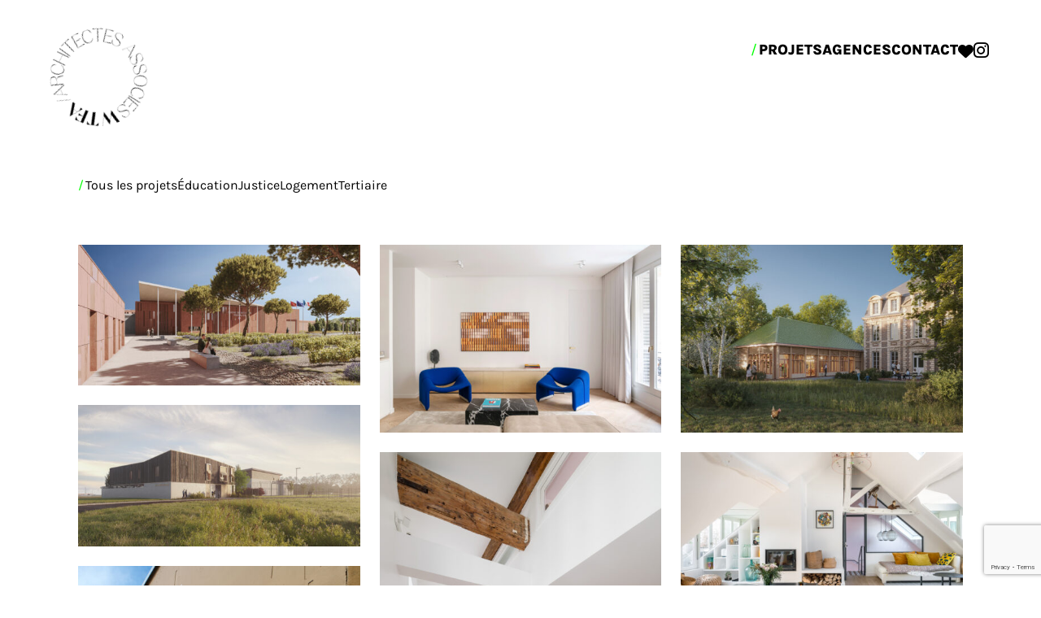

--- FILE ---
content_type: text/html; charset=UTF-8
request_url: https://www.wtfa-aa.com/projets/
body_size: 8783
content:
<!DOCTYPE html>
<html lang="fr-FR" class="no-js">
<head>
	<title>Projets | WTFA Architectes Associés</title>
    <meta charset="UTF-8">
    <meta name="viewport" content="width=device-width, initial-scale=1">
    <link rel="profile" href="http://gmpg.org/xfn/11">
    <meta name='robots' content='index, follow, max-image-preview:large, max-snippet:-1, max-video-preview:-1' />

	<!-- This site is optimized with the Yoast SEO plugin v23.3 - https://yoast.com/wordpress/plugins/seo/ -->
	<link rel="canonical" href="https://www.wtfa-aa.com/projets/" />
	<meta property="og:locale" content="fr_FR" />
	<meta property="og:type" content="article" />
	<meta property="og:title" content="Projets architecture réalisés par WTFA" />
	<meta property="og:url" content="https://www.wtfa-aa.com/projets/" />
	<meta property="og:site_name" content="WTFA" />
	<meta property="article:modified_time" content="2022-06-22T20:25:54+00:00" />
	<meta name="twitter:card" content="summary_large_image" />
	<script type="application/ld+json" class="yoast-schema-graph">{"@context":"https://schema.org","@graph":[{"@type":"WebPage","@id":"https://www.wtfa-aa.com/projets/","url":"https://www.wtfa-aa.com/projets/","name":"Projets architecture réalisés par WTFA","isPartOf":{"@id":"https://www.wtfa-aa.com/#website"},"datePublished":"2022-03-14T21:08:46+00:00","dateModified":"2022-06-22T20:25:54+00:00","breadcrumb":{"@id":"https://www.wtfa-aa.com/projets/#breadcrumb"},"inLanguage":"fr-FR","potentialAction":[{"@type":"ReadAction","target":["https://www.wtfa-aa.com/projets/"]}]},{"@type":"BreadcrumbList","@id":"https://www.wtfa-aa.com/projets/#breadcrumb","itemListElement":[{"@type":"ListItem","position":1,"name":"Accueil","item":"https://www.wtfa-aa.com/"},{"@type":"ListItem","position":2,"name":"Projets"}]},{"@type":"WebSite","@id":"https://www.wtfa-aa.com/#website","url":"https://www.wtfa-aa.com/","name":"WTFA","description":"Un site utilisant WordPress","potentialAction":[{"@type":"SearchAction","target":{"@type":"EntryPoint","urlTemplate":"https://www.wtfa-aa.com/?s={search_term_string}"},"query-input":"required name=search_term_string"}],"inLanguage":"fr-FR"}]}</script>
	<!-- / Yoast SEO plugin. -->


<link rel="alternate" type="application/rss+xml" title="WTFA &raquo; Projets Flux des commentaires" href="https://www.wtfa-aa.com/projets/feed/" />
<link rel="alternate" title="oEmbed (JSON)" type="application/json+oembed" href="https://www.wtfa-aa.com/wp-json/oembed/1.0/embed?url=https%3A%2F%2Fwww.wtfa-aa.com%2Fprojets%2F" />
<link rel="alternate" title="oEmbed (XML)" type="text/xml+oembed" href="https://www.wtfa-aa.com/wp-json/oembed/1.0/embed?url=https%3A%2F%2Fwww.wtfa-aa.com%2Fprojets%2F&#038;format=xml" />
<style id='wp-img-auto-sizes-contain-inline-css' type='text/css'>
img:is([sizes=auto i],[sizes^="auto," i]){contain-intrinsic-size:3000px 1500px}
/*# sourceURL=wp-img-auto-sizes-contain-inline-css */
</style>
<link rel='stylesheet' id='dashicons-css' href='https://www.wtfa-aa.com/wp-includes/css/dashicons.min.css?ver=6.9' type='text/css' media='all' />
<link rel='stylesheet' id='menu-icon-font-awesome-css' href='https://www.wtfa-aa.com/wp-content/plugins/menu-icons/css/fontawesome/css/all.min.css?ver=5.15.4' type='text/css' media='all' />
<link rel='stylesheet' id='menu-icons-extra-css' href='https://www.wtfa-aa.com/wp-content/plugins/menu-icons/css/extra.min.css?ver=0.13.15' type='text/css' media='all' />
<style id='wp-emoji-styles-inline-css' type='text/css'>

	img.wp-smiley, img.emoji {
		display: inline !important;
		border: none !important;
		box-shadow: none !important;
		height: 1em !important;
		width: 1em !important;
		margin: 0 0.07em !important;
		vertical-align: -0.1em !important;
		background: none !important;
		padding: 0 !important;
	}
/*# sourceURL=wp-emoji-styles-inline-css */
</style>
<style id='wp-block-library-inline-css' type='text/css'>
:root{--wp-block-synced-color:#7a00df;--wp-block-synced-color--rgb:122,0,223;--wp-bound-block-color:var(--wp-block-synced-color);--wp-editor-canvas-background:#ddd;--wp-admin-theme-color:#007cba;--wp-admin-theme-color--rgb:0,124,186;--wp-admin-theme-color-darker-10:#006ba1;--wp-admin-theme-color-darker-10--rgb:0,107,160.5;--wp-admin-theme-color-darker-20:#005a87;--wp-admin-theme-color-darker-20--rgb:0,90,135;--wp-admin-border-width-focus:2px}@media (min-resolution:192dpi){:root{--wp-admin-border-width-focus:1.5px}}.wp-element-button{cursor:pointer}:root .has-very-light-gray-background-color{background-color:#eee}:root .has-very-dark-gray-background-color{background-color:#313131}:root .has-very-light-gray-color{color:#eee}:root .has-very-dark-gray-color{color:#313131}:root .has-vivid-green-cyan-to-vivid-cyan-blue-gradient-background{background:linear-gradient(135deg,#00d084,#0693e3)}:root .has-purple-crush-gradient-background{background:linear-gradient(135deg,#34e2e4,#4721fb 50%,#ab1dfe)}:root .has-hazy-dawn-gradient-background{background:linear-gradient(135deg,#faaca8,#dad0ec)}:root .has-subdued-olive-gradient-background{background:linear-gradient(135deg,#fafae1,#67a671)}:root .has-atomic-cream-gradient-background{background:linear-gradient(135deg,#fdd79a,#004a59)}:root .has-nightshade-gradient-background{background:linear-gradient(135deg,#330968,#31cdcf)}:root .has-midnight-gradient-background{background:linear-gradient(135deg,#020381,#2874fc)}:root{--wp--preset--font-size--normal:16px;--wp--preset--font-size--huge:42px}.has-regular-font-size{font-size:1em}.has-larger-font-size{font-size:2.625em}.has-normal-font-size{font-size:var(--wp--preset--font-size--normal)}.has-huge-font-size{font-size:var(--wp--preset--font-size--huge)}.has-text-align-center{text-align:center}.has-text-align-left{text-align:left}.has-text-align-right{text-align:right}.has-fit-text{white-space:nowrap!important}#end-resizable-editor-section{display:none}.aligncenter{clear:both}.items-justified-left{justify-content:flex-start}.items-justified-center{justify-content:center}.items-justified-right{justify-content:flex-end}.items-justified-space-between{justify-content:space-between}.screen-reader-text{border:0;clip-path:inset(50%);height:1px;margin:-1px;overflow:hidden;padding:0;position:absolute;width:1px;word-wrap:normal!important}.screen-reader-text:focus{background-color:#ddd;clip-path:none;color:#444;display:block;font-size:1em;height:auto;left:5px;line-height:normal;padding:15px 23px 14px;text-decoration:none;top:5px;width:auto;z-index:100000}html :where(.has-border-color){border-style:solid}html :where([style*=border-top-color]){border-top-style:solid}html :where([style*=border-right-color]){border-right-style:solid}html :where([style*=border-bottom-color]){border-bottom-style:solid}html :where([style*=border-left-color]){border-left-style:solid}html :where([style*=border-width]){border-style:solid}html :where([style*=border-top-width]){border-top-style:solid}html :where([style*=border-right-width]){border-right-style:solid}html :where([style*=border-bottom-width]){border-bottom-style:solid}html :where([style*=border-left-width]){border-left-style:solid}html :where(img[class*=wp-image-]){height:auto;max-width:100%}:where(figure){margin:0 0 1em}html :where(.is-position-sticky){--wp-admin--admin-bar--position-offset:var(--wp-admin--admin-bar--height,0px)}@media screen and (max-width:600px){html :where(.is-position-sticky){--wp-admin--admin-bar--position-offset:0px}}

/*# sourceURL=wp-block-library-inline-css */
</style><style id='global-styles-inline-css' type='text/css'>
:root{--wp--preset--aspect-ratio--square: 1;--wp--preset--aspect-ratio--4-3: 4/3;--wp--preset--aspect-ratio--3-4: 3/4;--wp--preset--aspect-ratio--3-2: 3/2;--wp--preset--aspect-ratio--2-3: 2/3;--wp--preset--aspect-ratio--16-9: 16/9;--wp--preset--aspect-ratio--9-16: 9/16;--wp--preset--color--black: #000000;--wp--preset--color--cyan-bluish-gray: #abb8c3;--wp--preset--color--white: #ffffff;--wp--preset--color--pale-pink: #f78da7;--wp--preset--color--vivid-red: #cf2e2e;--wp--preset--color--luminous-vivid-orange: #ff6900;--wp--preset--color--luminous-vivid-amber: #fcb900;--wp--preset--color--light-green-cyan: #7bdcb5;--wp--preset--color--vivid-green-cyan: #00d084;--wp--preset--color--pale-cyan-blue: #8ed1fc;--wp--preset--color--vivid-cyan-blue: #0693e3;--wp--preset--color--vivid-purple: #9b51e0;--wp--preset--gradient--vivid-cyan-blue-to-vivid-purple: linear-gradient(135deg,rgb(6,147,227) 0%,rgb(155,81,224) 100%);--wp--preset--gradient--light-green-cyan-to-vivid-green-cyan: linear-gradient(135deg,rgb(122,220,180) 0%,rgb(0,208,130) 100%);--wp--preset--gradient--luminous-vivid-amber-to-luminous-vivid-orange: linear-gradient(135deg,rgb(252,185,0) 0%,rgb(255,105,0) 100%);--wp--preset--gradient--luminous-vivid-orange-to-vivid-red: linear-gradient(135deg,rgb(255,105,0) 0%,rgb(207,46,46) 100%);--wp--preset--gradient--very-light-gray-to-cyan-bluish-gray: linear-gradient(135deg,rgb(238,238,238) 0%,rgb(169,184,195) 100%);--wp--preset--gradient--cool-to-warm-spectrum: linear-gradient(135deg,rgb(74,234,220) 0%,rgb(151,120,209) 20%,rgb(207,42,186) 40%,rgb(238,44,130) 60%,rgb(251,105,98) 80%,rgb(254,248,76) 100%);--wp--preset--gradient--blush-light-purple: linear-gradient(135deg,rgb(255,206,236) 0%,rgb(152,150,240) 100%);--wp--preset--gradient--blush-bordeaux: linear-gradient(135deg,rgb(254,205,165) 0%,rgb(254,45,45) 50%,rgb(107,0,62) 100%);--wp--preset--gradient--luminous-dusk: linear-gradient(135deg,rgb(255,203,112) 0%,rgb(199,81,192) 50%,rgb(65,88,208) 100%);--wp--preset--gradient--pale-ocean: linear-gradient(135deg,rgb(255,245,203) 0%,rgb(182,227,212) 50%,rgb(51,167,181) 100%);--wp--preset--gradient--electric-grass: linear-gradient(135deg,rgb(202,248,128) 0%,rgb(113,206,126) 100%);--wp--preset--gradient--midnight: linear-gradient(135deg,rgb(2,3,129) 0%,rgb(40,116,252) 100%);--wp--preset--font-size--small: 13px;--wp--preset--font-size--medium: 20px;--wp--preset--font-size--large: 36px;--wp--preset--font-size--x-large: 42px;--wp--preset--spacing--20: 0.44rem;--wp--preset--spacing--30: 0.67rem;--wp--preset--spacing--40: 1rem;--wp--preset--spacing--50: 1.5rem;--wp--preset--spacing--60: 2.25rem;--wp--preset--spacing--70: 3.38rem;--wp--preset--spacing--80: 5.06rem;--wp--preset--shadow--natural: 6px 6px 9px rgba(0, 0, 0, 0.2);--wp--preset--shadow--deep: 12px 12px 50px rgba(0, 0, 0, 0.4);--wp--preset--shadow--sharp: 6px 6px 0px rgba(0, 0, 0, 0.2);--wp--preset--shadow--outlined: 6px 6px 0px -3px rgb(255, 255, 255), 6px 6px rgb(0, 0, 0);--wp--preset--shadow--crisp: 6px 6px 0px rgb(0, 0, 0);}:where(.is-layout-flex){gap: 0.5em;}:where(.is-layout-grid){gap: 0.5em;}body .is-layout-flex{display: flex;}.is-layout-flex{flex-wrap: wrap;align-items: center;}.is-layout-flex > :is(*, div){margin: 0;}body .is-layout-grid{display: grid;}.is-layout-grid > :is(*, div){margin: 0;}:where(.wp-block-columns.is-layout-flex){gap: 2em;}:where(.wp-block-columns.is-layout-grid){gap: 2em;}:where(.wp-block-post-template.is-layout-flex){gap: 1.25em;}:where(.wp-block-post-template.is-layout-grid){gap: 1.25em;}.has-black-color{color: var(--wp--preset--color--black) !important;}.has-cyan-bluish-gray-color{color: var(--wp--preset--color--cyan-bluish-gray) !important;}.has-white-color{color: var(--wp--preset--color--white) !important;}.has-pale-pink-color{color: var(--wp--preset--color--pale-pink) !important;}.has-vivid-red-color{color: var(--wp--preset--color--vivid-red) !important;}.has-luminous-vivid-orange-color{color: var(--wp--preset--color--luminous-vivid-orange) !important;}.has-luminous-vivid-amber-color{color: var(--wp--preset--color--luminous-vivid-amber) !important;}.has-light-green-cyan-color{color: var(--wp--preset--color--light-green-cyan) !important;}.has-vivid-green-cyan-color{color: var(--wp--preset--color--vivid-green-cyan) !important;}.has-pale-cyan-blue-color{color: var(--wp--preset--color--pale-cyan-blue) !important;}.has-vivid-cyan-blue-color{color: var(--wp--preset--color--vivid-cyan-blue) !important;}.has-vivid-purple-color{color: var(--wp--preset--color--vivid-purple) !important;}.has-black-background-color{background-color: var(--wp--preset--color--black) !important;}.has-cyan-bluish-gray-background-color{background-color: var(--wp--preset--color--cyan-bluish-gray) !important;}.has-white-background-color{background-color: var(--wp--preset--color--white) !important;}.has-pale-pink-background-color{background-color: var(--wp--preset--color--pale-pink) !important;}.has-vivid-red-background-color{background-color: var(--wp--preset--color--vivid-red) !important;}.has-luminous-vivid-orange-background-color{background-color: var(--wp--preset--color--luminous-vivid-orange) !important;}.has-luminous-vivid-amber-background-color{background-color: var(--wp--preset--color--luminous-vivid-amber) !important;}.has-light-green-cyan-background-color{background-color: var(--wp--preset--color--light-green-cyan) !important;}.has-vivid-green-cyan-background-color{background-color: var(--wp--preset--color--vivid-green-cyan) !important;}.has-pale-cyan-blue-background-color{background-color: var(--wp--preset--color--pale-cyan-blue) !important;}.has-vivid-cyan-blue-background-color{background-color: var(--wp--preset--color--vivid-cyan-blue) !important;}.has-vivid-purple-background-color{background-color: var(--wp--preset--color--vivid-purple) !important;}.has-black-border-color{border-color: var(--wp--preset--color--black) !important;}.has-cyan-bluish-gray-border-color{border-color: var(--wp--preset--color--cyan-bluish-gray) !important;}.has-white-border-color{border-color: var(--wp--preset--color--white) !important;}.has-pale-pink-border-color{border-color: var(--wp--preset--color--pale-pink) !important;}.has-vivid-red-border-color{border-color: var(--wp--preset--color--vivid-red) !important;}.has-luminous-vivid-orange-border-color{border-color: var(--wp--preset--color--luminous-vivid-orange) !important;}.has-luminous-vivid-amber-border-color{border-color: var(--wp--preset--color--luminous-vivid-amber) !important;}.has-light-green-cyan-border-color{border-color: var(--wp--preset--color--light-green-cyan) !important;}.has-vivid-green-cyan-border-color{border-color: var(--wp--preset--color--vivid-green-cyan) !important;}.has-pale-cyan-blue-border-color{border-color: var(--wp--preset--color--pale-cyan-blue) !important;}.has-vivid-cyan-blue-border-color{border-color: var(--wp--preset--color--vivid-cyan-blue) !important;}.has-vivid-purple-border-color{border-color: var(--wp--preset--color--vivid-purple) !important;}.has-vivid-cyan-blue-to-vivid-purple-gradient-background{background: var(--wp--preset--gradient--vivid-cyan-blue-to-vivid-purple) !important;}.has-light-green-cyan-to-vivid-green-cyan-gradient-background{background: var(--wp--preset--gradient--light-green-cyan-to-vivid-green-cyan) !important;}.has-luminous-vivid-amber-to-luminous-vivid-orange-gradient-background{background: var(--wp--preset--gradient--luminous-vivid-amber-to-luminous-vivid-orange) !important;}.has-luminous-vivid-orange-to-vivid-red-gradient-background{background: var(--wp--preset--gradient--luminous-vivid-orange-to-vivid-red) !important;}.has-very-light-gray-to-cyan-bluish-gray-gradient-background{background: var(--wp--preset--gradient--very-light-gray-to-cyan-bluish-gray) !important;}.has-cool-to-warm-spectrum-gradient-background{background: var(--wp--preset--gradient--cool-to-warm-spectrum) !important;}.has-blush-light-purple-gradient-background{background: var(--wp--preset--gradient--blush-light-purple) !important;}.has-blush-bordeaux-gradient-background{background: var(--wp--preset--gradient--blush-bordeaux) !important;}.has-luminous-dusk-gradient-background{background: var(--wp--preset--gradient--luminous-dusk) !important;}.has-pale-ocean-gradient-background{background: var(--wp--preset--gradient--pale-ocean) !important;}.has-electric-grass-gradient-background{background: var(--wp--preset--gradient--electric-grass) !important;}.has-midnight-gradient-background{background: var(--wp--preset--gradient--midnight) !important;}.has-small-font-size{font-size: var(--wp--preset--font-size--small) !important;}.has-medium-font-size{font-size: var(--wp--preset--font-size--medium) !important;}.has-large-font-size{font-size: var(--wp--preset--font-size--large) !important;}.has-x-large-font-size{font-size: var(--wp--preset--font-size--x-large) !important;}
/*# sourceURL=global-styles-inline-css */
</style>

<style id='classic-theme-styles-inline-css' type='text/css'>
/*! This file is auto-generated */
.wp-block-button__link{color:#fff;background-color:#32373c;border-radius:9999px;box-shadow:none;text-decoration:none;padding:calc(.667em + 2px) calc(1.333em + 2px);font-size:1.125em}.wp-block-file__button{background:#32373c;color:#fff;text-decoration:none}
/*# sourceURL=/wp-includes/css/classic-themes.min.css */
</style>
<link rel='stylesheet' id='contact-form-7-css' href='https://www.wtfa-aa.com/wp-content/plugins/contact-form-7/includes/css/styles.css?ver=5.9.8' type='text/css' media='all' />
<link rel='stylesheet' id='global-css' href='https://www.wtfa-aa.com/wp-content/themes/wtfaa/style.css?ver=6.9' type='text/css' media='all' />
<link rel='stylesheet' id='slb_core-css' href='https://www.wtfa-aa.com/wp-content/plugins/simple-lightbox/client/css/app.css?ver=2.9.3' type='text/css' media='all' />
<link rel="https://api.w.org/" href="https://www.wtfa-aa.com/wp-json/" /><link rel="alternate" title="JSON" type="application/json" href="https://www.wtfa-aa.com/wp-json/wp/v2/pages/120" /><link rel="EditURI" type="application/rsd+xml" title="RSD" href="https://www.wtfa-aa.com/xmlrpc.php?rsd" />
<meta name="generator" content="WordPress 6.9" />
<link rel='shortlink' href='https://www.wtfa-aa.com/?p=120' />
	<script src="https://kit.fontawesome.com/e07aa87ba1.js" crossorigin="anonymous"></script>
</head>

<body class="wp-singular page-template page-template-projects page-template-projects-php page page-id-120 wp-theme-wtfaa">
<header>
    <div class="logo">
        <a href="/">
            <img src="https://www.wtfa-aa.com/wp-content/themes/wtfaa/assets/images/logo.png" alt="Logo"/>
        </a>
    </div>
    <div class="menu-navigation-container"><ul id="menu-navigation" class="menu"><li id="menu-item-125" class="hover menu-item menu-item-type-post_type menu-item-object-page current-menu-item page_item page-item-120 current_page_item menu-item-125"><a href="https://www.wtfa-aa.com/projets/" aria-current="page">Projets</a></li>
<li id="menu-item-126" class="hover menu-item menu-item-type-post_type menu-item-object-page menu-item-126"><a href="https://www.wtfa-aa.com/agences/">Agences</a></li>
<li id="menu-item-124" class="hover menu-item menu-item-type-post_type menu-item-object-page menu-item-124"><a href="https://www.wtfa-aa.com/contact/">Contact</a></li>
<li id="menu-item-169" class="hover menu-item menu-item-type-post_type menu-item-object-page menu-item-169"><a href="https://www.wtfa-aa.com/they-f-talk-about-us/"><i class="_mi fa fa-heart" aria-hidden="true" style="font-size:1.05em;"></i><span class="visuallyhidden">❤</span></a></li>
<li id="menu-item-328" class="hover menu-item menu-item-type-custom menu-item-object-custom menu-item-328"><a target="_blank" href="https://www.instagram.com/wtfaarchi/"><i class="_mi fab fa-instagram" aria-hidden="true"></i><span class="visuallyhidden">Instagram</span></a></li>
</ul></div>    <div class="mobile-menu" id="open-mobile-menu">
        <svg viewBox="0 0 100 70" width="26" height="24">
            <rect width="100" height="14" rx="6"></rect>
            <rect y="30" width="100" height="14" rx="6"></rect>
            <rect y="60" width="100" height="14" rx="6"></rect>
        </svg>
        MENU
    </div>
    <div id="open-menu">
        <span id="close-mobile-menu">Fermer menu</span>
        <div class="menu-navigation-container"><ul id="menu-navigation-1" class="menu"><li class="hover menu-item menu-item-type-post_type menu-item-object-page current-menu-item page_item page-item-120 current_page_item menu-item-125"><a href="https://www.wtfa-aa.com/projets/" aria-current="page">Projets</a></li>
<li class="hover menu-item menu-item-type-post_type menu-item-object-page menu-item-126"><a href="https://www.wtfa-aa.com/agences/">Agences</a></li>
<li class="hover menu-item menu-item-type-post_type menu-item-object-page menu-item-124"><a href="https://www.wtfa-aa.com/contact/">Contact</a></li>
<li class="hover menu-item menu-item-type-post_type menu-item-object-page menu-item-169"><a href="https://www.wtfa-aa.com/they-f-talk-about-us/"><i class="_mi fa fa-heart" aria-hidden="true" style="font-size:1.05em;"></i><span class="visuallyhidden">❤</span></a></li>
<li class="hover menu-item menu-item-type-custom menu-item-object-custom menu-item-328"><a target="_blank" href="https://www.instagram.com/wtfaarchi/"><i class="_mi fab fa-instagram" aria-hidden="true"></i><span class="visuallyhidden">Instagram</span></a></li>
</ul></div>    </div>
</header>

    <main class="projects position">
        <nav class="category">
            <span class="filter backslash" onclick="filterProjects('all')" data-filter="all">Tous les projets</span>
                                <span class="filter" onclick="filterProjects('education')" data-filter="education">Éducation</span>
                                        <span class="filter" onclick="filterProjects('justice')" data-filter="justice">Justice</span>
                                        <span class="filter" onclick="filterProjects('logement')" data-filter="logement">Logement</span>
                                        <span class="filter" onclick="filterProjects('tertiaire')" data-filter="tertiaire">Tertiaire</span>
                            </nav>

        <div class="gallery">
                                                            <div class="project" data-filter="justice"
                         onclick="window.location.href='https://www.wtfa-aa.com/wtfaa-projects/centre-de-detention-de-rivesaltes/'">
                        <img src="https://www.wtfa-aa.com/wp-content/uploads/2023/09/riv_G11.2bis-500x250.jpg" class="cover-img"
                             alt="">
                        <div class="detail">
                            <h2>CENTRE DE DÉTENTION DE RIVESALTES</h2>
                            <h3>RIVESALTES (66)</h3>
                        </div>
                    </div>
                                    <div class="project" data-filter="justice"
                         onclick="window.location.href='https://www.wtfa-aa.com/wtfaa-projects/elsp-de-riom/'">
                        <img src="https://www.wtfa-aa.com/wp-content/uploads/2023/09/riom_01-500x250.jpg" class="cover-img"
                             alt="">
                        <div class="detail">
                            <h2>ELSP de Riom</h2>
                            <h3>RIOM (63)</h3>
                        </div>
                    </div>
                                    <div class="project" data-filter="justice"
                         onclick="window.location.href='https://www.wtfa-aa.com/wtfaa-projects/reconstruction-partielle-du-mur-denceinte-de-la-maison-centrale-de-poissy/'">
                        <img src="https://www.wtfa-aa.com/wp-content/uploads/2022/04/240628wtfa-mc-poissy012-ret-500x750.jpg" class="cover-img"
                             alt="">
                        <div class="detail">
                            <h2>RECONSTRUCTION PARTIELLE DU MUR D&rsquo;ENCEINTE DE LA MAISON CENTRALE DE POISSY</h2>
                            <h3>POISSY (78)</h3>
                        </div>
                    </div>
                                    <div class="project" data-filter="justice"
                         onclick="window.location.href='https://www.wtfa-aa.com/wtfaa-projects/centre-penitentiaire-de-baumettes-iii/'">
                        <img src="https://www.wtfa-aa.com/wp-content/uploads/2022/04/B33_02-bis-500x281.jpg" class="cover-img"
                             alt="">
                        <div class="detail">
                            <h2>CENTRE PÉNITENTIAIRE DE&nbsp;BAUMETTES III</h2>
                            <h3>MARSEILLE (13)</h3>
                        </div>
                    </div>
                                    <div class="project" data-filter="logement"
                         onclick="window.location.href='https://www.wtfa-aa.com/wtfaa-projects/quatre-chemins/'">
                        <img src="https://www.wtfa-aa.com/wp-content/uploads/2023/09/Pantin_Cyprien_8265_HD-500x333.jpg" class="cover-img"
                             alt="">
                        <div class="detail">
                            <h2>QUATRE CHEMINS</h2>
                            <h3>PANTIN (93)</h3>
                        </div>
                    </div>
                                    <div class="project" data-filter="logement"
                         onclick="window.location.href='https://www.wtfa-aa.com/wtfaa-projects/eugnene-carriere/'">
                        <img src="https://www.wtfa-aa.com/wp-content/uploads/2022/04/EugeneCarriere-0077-500x752.jpg" class="cover-img"
                             alt="">
                        <div class="detail">
                            <h2>EUGNÈNE CARRIÈRE</h2>
                            <h3>PARIS 75018</h3>
                        </div>
                    </div>
                                    <div class="project" data-filter="justice"
                         onclick="window.location.href='https://www.wtfa-aa.com/wtfaa-projects/centre-de-detention-de-muret/'">
                        <img src="https://www.wtfa-aa.com/wp-content/uploads/2022/03/Cour-de-service-500x281.jpg" class="cover-img"
                             alt="">
                        <div class="detail">
                            <h2>CENTRE DE DÉTENTION DE&nbsp;MURET</h2>
                            <h3>MURET (31)</h3>
                        </div>
                    </div>
                                    <div class="project" data-filter="logement"
                         onclick="window.location.href='https://www.wtfa-aa.com/wtfaa-projects/victoria/'">
                        <img src="https://www.wtfa-aa.com/wp-content/uploads/2024/08/WTFA_Victoria_1847_HD-500x333.jpg" class="cover-img"
                             alt="">
                        <div class="detail">
                            <h2>VICTORIA</h2>
                            <h3>PARIS (75)</h3>
                        </div>
                    </div>
                                    <div class="project" data-filter="logement"
                         onclick="window.location.href='https://www.wtfa-aa.com/wtfaa-projects/rue-de-cotte/'">
                        <img src="https://www.wtfa-aa.com/wp-content/uploads/2022/04/Cotte-0113-500x752.jpg" class="cover-img"
                             alt="">
                        <div class="detail">
                            <h2>RUE DE COTTE</h2>
                            <h3>PARIS 75012</h3>
                        </div>
                    </div>
                                    <div class="project" data-filter="justice"
                         onclick="window.location.href='https://www.wtfa-aa.com/wtfaa-projects/centre-penitentiaire-de-lavau/'">
                        <img src="https://www.wtfa-aa.com/wp-content/uploads/2022/04/TROY_04bis-500x281.jpg" class="cover-img"
                             alt="">
                        <div class="detail">
                            <h2>CENTRE PÉNITENTIAIRE DE&nbsp;LAVAU</h2>
                            <h3>TROYES-LAVAU (10)</h3>
                        </div>
                    </div>
                                    <div class="project" data-filter="justice"
                         onclick="window.location.href='https://www.wtfa-aa.com/wtfaa-projects/centre-penitentiaire-de-loos/'">
                        <img src="https://www.wtfa-aa.com/wp-content/uploads/2022/04/LOO_02_optimise-500x200.jpg" class="cover-img"
                             alt="">
                        <div class="detail">
                            <h2>CENTRE PÉNITENTIAIRE DE&nbsp;LOOS</h2>
                            <h3>LOOS (59)</h3>
                        </div>
                    </div>
                                    <div class="project" data-filter="tertiaire"
                         onclick="window.location.href='https://www.wtfa-aa.com/wtfaa-projects/creteil/'">
                        <img src="https://www.wtfa-aa.com/wp-content/uploads/2022/04/Creteil_DFM_8128_HD-500x333.jpg" class="cover-img"
                             alt="">
                        <div class="detail">
                            <h2>CRÉTEIL</h2>
                            <h3>CRÉTEIL (94)</h3>
                        </div>
                    </div>
                                    <div class="project" data-filter="logement"
                         onclick="window.location.href='https://www.wtfa-aa.com/wtfaa-projects/petion/'">
                        <img src="https://www.wtfa-aa.com/wp-content/uploads/2022/04/PETION_aer_Bis-500x333.jpg" class="cover-img"
                             alt="">
                        <div class="detail">
                            <h2>PÉTION</h2>
                            <h3>PARIS 75011</h3>
                        </div>
                    </div>
                                    <div class="project" data-filter="logement"
                         onclick="window.location.href='https://www.wtfa-aa.com/wtfaa-projects/duplex-a-pantin/'">
                        <img src="https://www.wtfa-aa.com/wp-content/uploads/2022/04/22092020-_LMO5135-500x751.jpg" class="cover-img"
                             alt="">
                        <div class="detail">
                            <h2>DUPLEX À PANTIN</h2>
                            <h3>PANTIN (93)</h3>
                        </div>
                    </div>
                                    <div class="project" data-filter="education"
                         onclick="window.location.href='https://www.wtfa-aa.com/wtfaa-projects/lycee-hotellier-jb-decretot/'">
                        <img src="https://www.wtfa-aa.com/wp-content/uploads/2022/04/louv_01_-500x333.jpg" class="cover-img"
                             alt="">
                        <div class="detail">
                            <h2>LYCÉE HÔTELLIER JB DECRÉTÔT</h2>
                            <h3>LOUVIERS (27)</h3>
                        </div>
                    </div>
                                    <div class="project" data-filter="logement"
                         onclick="window.location.href='https://www.wtfa-aa.com/wtfaa-projects/tuileries/'">
                        <img src="https://www.wtfa-aa.com/wp-content/uploads/2022/03/RuedAlger_7173_HD-500x333.jpg" class="cover-img"
                             alt="">
                        <div class="detail">
                            <h2>TUILERIES</h2>
                            <h3>PARIS 75001</h3>
                        </div>
                    </div>
                                    <div class="project" data-filter="logement"
                         onclick="window.location.href='https://www.wtfa-aa.com/wtfaa-projects/rue-saint-maur/'">
                        <img src="https://www.wtfa-aa.com/wp-content/uploads/2022/03/SaintMaur_7840_HD-500x333.jpg" class="cover-img"
                             alt="">
                        <div class="detail">
                            <h2>RUE SAINT-MAUR</h2>
                            <h3>PARIS 75011</h3>
                        </div>
                    </div>
                                    <div class="project" data-filter="logement"
                         onclick="window.location.href='https://www.wtfa-aa.com/wtfaa-projects/rue-du-cygne/'">
                        <img src="https://www.wtfa-aa.com/wp-content/uploads/2022/04/Salon-2-500x334.jpg" class="cover-img"
                             alt="">
                        <div class="detail">
                            <h2>RUE DU CYGNE</h2>
                            <h3>PARIS 1ER</h3>
                        </div>
                    </div>
                                    <div class="project" data-filter="logement"
                         onclick="window.location.href='https://www.wtfa-aa.com/wtfaa-projects/latelier/'">
                        <img src="https://www.wtfa-aa.com/wp-content/uploads/2022/03/sloftmagazine_56188379-500x750.jpg" class="cover-img"
                             alt="">
                        <div class="detail">
                            <h2>L’ATELIER</h2>
                            <h3>PARIS</h3>
                        </div>
                    </div>
                                    <div class="project" data-filter="logement"
                         onclick="window.location.href='https://www.wtfa-aa.com/wtfaa-projects/villa-dancourt/'">
                        <img src="https://www.wtfa-aa.com/wp-content/uploads/2022/03/Dancourt_014-©-BAM-Because-Architecture-Matters-500x333.jpg" class="cover-img"
                             alt="">
                        <div class="detail">
                            <h2>VILLA DANCOURT</h2>
                            <h3>PARIS 75018</h3>
                        </div>
                    </div>
                                    <div class="project" data-filter="logement"
                         onclick="window.location.href='https://www.wtfa-aa.com/wtfaa-projects/faidherbe/'">
                        <img src="https://www.wtfa-aa.com/wp-content/uploads/2022/03/IMG_5729-500x333.jpg" class="cover-img"
                             alt="">
                        <div class="detail">
                            <h2>FAIDHERBE</h2>
                            <h3>PARIS 75011</h3>
                        </div>
                    </div>
                                    </div>
    </main>

    <script>
        function filterProjects(filter) {
            document.querySelectorAll('.project').forEach(function (item) {
                if (filter === 'all') {
                    item.classList.remove('hide');
                } else {
                    if (item.getAttribute('data-filter') !== filter) {
                        item.classList.add('hide');
                    } else {
                        item.classList.remove('hide');
                    }
                }
            });

            document.querySelector('span.filter.backslash').classList.remove('backslash');
            document.querySelector('.filter[data-filter="'+filter+'"]').classList.add('backslash')
        }
    </script>
<script type="speculationrules">
{"prefetch":[{"source":"document","where":{"and":[{"href_matches":"/*"},{"not":{"href_matches":["/wp-*.php","/wp-admin/*","/wp-content/uploads/*","/wp-content/*","/wp-content/plugins/*","/wp-content/themes/wtfaa/*","/*\\?(.+)"]}},{"not":{"selector_matches":"a[rel~=\"nofollow\"]"}},{"not":{"selector_matches":".no-prefetch, .no-prefetch a"}}]},"eagerness":"conservative"}]}
</script>
<script type="text/javascript" src="https://www.wtfa-aa.com/wp-includes/js/dist/hooks.min.js?ver=dd5603f07f9220ed27f1" id="wp-hooks-js"></script>
<script type="text/javascript" src="https://www.wtfa-aa.com/wp-includes/js/dist/i18n.min.js?ver=c26c3dc7bed366793375" id="wp-i18n-js"></script>
<script type="text/javascript" id="wp-i18n-js-after">
/* <![CDATA[ */
wp.i18n.setLocaleData( { 'text direction\u0004ltr': [ 'ltr' ] } );
//# sourceURL=wp-i18n-js-after
/* ]]> */
</script>
<script type="text/javascript" src="https://www.wtfa-aa.com/wp-content/plugins/contact-form-7/includes/swv/js/index.js?ver=5.9.8" id="swv-js"></script>
<script type="text/javascript" id="contact-form-7-js-extra">
/* <![CDATA[ */
var wpcf7 = {"api":{"root":"https://www.wtfa-aa.com/wp-json/","namespace":"contact-form-7/v1"}};
//# sourceURL=contact-form-7-js-extra
/* ]]> */
</script>
<script type="text/javascript" id="contact-form-7-js-translations">
/* <![CDATA[ */
( function( domain, translations ) {
	var localeData = translations.locale_data[ domain ] || translations.locale_data.messages;
	localeData[""].domain = domain;
	wp.i18n.setLocaleData( localeData, domain );
} )( "contact-form-7", {"translation-revision-date":"2024-10-17 17:27:10+0000","generator":"GlotPress\/4.0.1","domain":"messages","locale_data":{"messages":{"":{"domain":"messages","plural-forms":"nplurals=2; plural=n > 1;","lang":"fr"},"This contact form is placed in the wrong place.":["Ce formulaire de contact est plac\u00e9 dans un mauvais endroit."],"Error:":["Erreur\u00a0:"]}},"comment":{"reference":"includes\/js\/index.js"}} );
//# sourceURL=contact-form-7-js-translations
/* ]]> */
</script>
<script type="text/javascript" src="https://www.wtfa-aa.com/wp-content/plugins/contact-form-7/includes/js/index.js?ver=5.9.8" id="contact-form-7-js"></script>
<script type="text/javascript" src="https://www.wtfa-aa.com/wp-content/themes/wtfaa/assets/scripts/menu.js?ver=6.9" id="menu-js"></script>
<script type="text/javascript" src="https://www.google.com/recaptcha/api.js?render=6LcFPgchAAAAAOQoGvOEyIVbKlCfMNjzMI7vyIHj&amp;ver=3.0" id="google-recaptcha-js"></script>
<script type="text/javascript" src="https://www.wtfa-aa.com/wp-includes/js/dist/vendor/wp-polyfill.min.js?ver=3.15.0" id="wp-polyfill-js"></script>
<script type="text/javascript" id="wpcf7-recaptcha-js-extra">
/* <![CDATA[ */
var wpcf7_recaptcha = {"sitekey":"6LcFPgchAAAAAOQoGvOEyIVbKlCfMNjzMI7vyIHj","actions":{"homepage":"homepage","contactform":"contactform"}};
//# sourceURL=wpcf7-recaptcha-js-extra
/* ]]> */
</script>
<script type="text/javascript" src="https://www.wtfa-aa.com/wp-content/plugins/contact-form-7/modules/recaptcha/index.js?ver=5.9.8" id="wpcf7-recaptcha-js"></script>
<script id="wp-emoji-settings" type="application/json">
{"baseUrl":"https://s.w.org/images/core/emoji/17.0.2/72x72/","ext":".png","svgUrl":"https://s.w.org/images/core/emoji/17.0.2/svg/","svgExt":".svg","source":{"concatemoji":"https://www.wtfa-aa.com/wp-includes/js/wp-emoji-release.min.js?ver=6.9"}}
</script>
<script type="module">
/* <![CDATA[ */
/*! This file is auto-generated */
const a=JSON.parse(document.getElementById("wp-emoji-settings").textContent),o=(window._wpemojiSettings=a,"wpEmojiSettingsSupports"),s=["flag","emoji"];function i(e){try{var t={supportTests:e,timestamp:(new Date).valueOf()};sessionStorage.setItem(o,JSON.stringify(t))}catch(e){}}function c(e,t,n){e.clearRect(0,0,e.canvas.width,e.canvas.height),e.fillText(t,0,0);t=new Uint32Array(e.getImageData(0,0,e.canvas.width,e.canvas.height).data);e.clearRect(0,0,e.canvas.width,e.canvas.height),e.fillText(n,0,0);const a=new Uint32Array(e.getImageData(0,0,e.canvas.width,e.canvas.height).data);return t.every((e,t)=>e===a[t])}function p(e,t){e.clearRect(0,0,e.canvas.width,e.canvas.height),e.fillText(t,0,0);var n=e.getImageData(16,16,1,1);for(let e=0;e<n.data.length;e++)if(0!==n.data[e])return!1;return!0}function u(e,t,n,a){switch(t){case"flag":return n(e,"\ud83c\udff3\ufe0f\u200d\u26a7\ufe0f","\ud83c\udff3\ufe0f\u200b\u26a7\ufe0f")?!1:!n(e,"\ud83c\udde8\ud83c\uddf6","\ud83c\udde8\u200b\ud83c\uddf6")&&!n(e,"\ud83c\udff4\udb40\udc67\udb40\udc62\udb40\udc65\udb40\udc6e\udb40\udc67\udb40\udc7f","\ud83c\udff4\u200b\udb40\udc67\u200b\udb40\udc62\u200b\udb40\udc65\u200b\udb40\udc6e\u200b\udb40\udc67\u200b\udb40\udc7f");case"emoji":return!a(e,"\ud83e\u1fac8")}return!1}function f(e,t,n,a){let r;const o=(r="undefined"!=typeof WorkerGlobalScope&&self instanceof WorkerGlobalScope?new OffscreenCanvas(300,150):document.createElement("canvas")).getContext("2d",{willReadFrequently:!0}),s=(o.textBaseline="top",o.font="600 32px Arial",{});return e.forEach(e=>{s[e]=t(o,e,n,a)}),s}function r(e){var t=document.createElement("script");t.src=e,t.defer=!0,document.head.appendChild(t)}a.supports={everything:!0,everythingExceptFlag:!0},new Promise(t=>{let n=function(){try{var e=JSON.parse(sessionStorage.getItem(o));if("object"==typeof e&&"number"==typeof e.timestamp&&(new Date).valueOf()<e.timestamp+604800&&"object"==typeof e.supportTests)return e.supportTests}catch(e){}return null}();if(!n){if("undefined"!=typeof Worker&&"undefined"!=typeof OffscreenCanvas&&"undefined"!=typeof URL&&URL.createObjectURL&&"undefined"!=typeof Blob)try{var e="postMessage("+f.toString()+"("+[JSON.stringify(s),u.toString(),c.toString(),p.toString()].join(",")+"));",a=new Blob([e],{type:"text/javascript"});const r=new Worker(URL.createObjectURL(a),{name:"wpTestEmojiSupports"});return void(r.onmessage=e=>{i(n=e.data),r.terminate(),t(n)})}catch(e){}i(n=f(s,u,c,p))}t(n)}).then(e=>{for(const n in e)a.supports[n]=e[n],a.supports.everything=a.supports.everything&&a.supports[n],"flag"!==n&&(a.supports.everythingExceptFlag=a.supports.everythingExceptFlag&&a.supports[n]);var t;a.supports.everythingExceptFlag=a.supports.everythingExceptFlag&&!a.supports.flag,a.supports.everything||((t=a.source||{}).concatemoji?r(t.concatemoji):t.wpemoji&&t.twemoji&&(r(t.twemoji),r(t.wpemoji)))});
//# sourceURL=https://www.wtfa-aa.com/wp-includes/js/wp-emoji-loader.min.js
/* ]]> */
</script>
<script type="text/javascript" id="slb_context">/* <![CDATA[ */if ( !!window.jQuery ) {(function($){$(document).ready(function(){if ( !!window.SLB ) { {$.extend(SLB, {"context":["public","user_guest"]});} }})})(jQuery);}/* ]]> */</script>
</body>
</html>

--- FILE ---
content_type: text/html; charset=utf-8
request_url: https://www.google.com/recaptcha/api2/anchor?ar=1&k=6LcFPgchAAAAAOQoGvOEyIVbKlCfMNjzMI7vyIHj&co=aHR0cHM6Ly93d3cud3RmYS1hYS5jb206NDQz&hl=en&v=PoyoqOPhxBO7pBk68S4YbpHZ&size=invisible&anchor-ms=20000&execute-ms=30000&cb=7y6sk5x5dkih
body_size: 48939
content:
<!DOCTYPE HTML><html dir="ltr" lang="en"><head><meta http-equiv="Content-Type" content="text/html; charset=UTF-8">
<meta http-equiv="X-UA-Compatible" content="IE=edge">
<title>reCAPTCHA</title>
<style type="text/css">
/* cyrillic-ext */
@font-face {
  font-family: 'Roboto';
  font-style: normal;
  font-weight: 400;
  font-stretch: 100%;
  src: url(//fonts.gstatic.com/s/roboto/v48/KFO7CnqEu92Fr1ME7kSn66aGLdTylUAMa3GUBHMdazTgWw.woff2) format('woff2');
  unicode-range: U+0460-052F, U+1C80-1C8A, U+20B4, U+2DE0-2DFF, U+A640-A69F, U+FE2E-FE2F;
}
/* cyrillic */
@font-face {
  font-family: 'Roboto';
  font-style: normal;
  font-weight: 400;
  font-stretch: 100%;
  src: url(//fonts.gstatic.com/s/roboto/v48/KFO7CnqEu92Fr1ME7kSn66aGLdTylUAMa3iUBHMdazTgWw.woff2) format('woff2');
  unicode-range: U+0301, U+0400-045F, U+0490-0491, U+04B0-04B1, U+2116;
}
/* greek-ext */
@font-face {
  font-family: 'Roboto';
  font-style: normal;
  font-weight: 400;
  font-stretch: 100%;
  src: url(//fonts.gstatic.com/s/roboto/v48/KFO7CnqEu92Fr1ME7kSn66aGLdTylUAMa3CUBHMdazTgWw.woff2) format('woff2');
  unicode-range: U+1F00-1FFF;
}
/* greek */
@font-face {
  font-family: 'Roboto';
  font-style: normal;
  font-weight: 400;
  font-stretch: 100%;
  src: url(//fonts.gstatic.com/s/roboto/v48/KFO7CnqEu92Fr1ME7kSn66aGLdTylUAMa3-UBHMdazTgWw.woff2) format('woff2');
  unicode-range: U+0370-0377, U+037A-037F, U+0384-038A, U+038C, U+038E-03A1, U+03A3-03FF;
}
/* math */
@font-face {
  font-family: 'Roboto';
  font-style: normal;
  font-weight: 400;
  font-stretch: 100%;
  src: url(//fonts.gstatic.com/s/roboto/v48/KFO7CnqEu92Fr1ME7kSn66aGLdTylUAMawCUBHMdazTgWw.woff2) format('woff2');
  unicode-range: U+0302-0303, U+0305, U+0307-0308, U+0310, U+0312, U+0315, U+031A, U+0326-0327, U+032C, U+032F-0330, U+0332-0333, U+0338, U+033A, U+0346, U+034D, U+0391-03A1, U+03A3-03A9, U+03B1-03C9, U+03D1, U+03D5-03D6, U+03F0-03F1, U+03F4-03F5, U+2016-2017, U+2034-2038, U+203C, U+2040, U+2043, U+2047, U+2050, U+2057, U+205F, U+2070-2071, U+2074-208E, U+2090-209C, U+20D0-20DC, U+20E1, U+20E5-20EF, U+2100-2112, U+2114-2115, U+2117-2121, U+2123-214F, U+2190, U+2192, U+2194-21AE, U+21B0-21E5, U+21F1-21F2, U+21F4-2211, U+2213-2214, U+2216-22FF, U+2308-230B, U+2310, U+2319, U+231C-2321, U+2336-237A, U+237C, U+2395, U+239B-23B7, U+23D0, U+23DC-23E1, U+2474-2475, U+25AF, U+25B3, U+25B7, U+25BD, U+25C1, U+25CA, U+25CC, U+25FB, U+266D-266F, U+27C0-27FF, U+2900-2AFF, U+2B0E-2B11, U+2B30-2B4C, U+2BFE, U+3030, U+FF5B, U+FF5D, U+1D400-1D7FF, U+1EE00-1EEFF;
}
/* symbols */
@font-face {
  font-family: 'Roboto';
  font-style: normal;
  font-weight: 400;
  font-stretch: 100%;
  src: url(//fonts.gstatic.com/s/roboto/v48/KFO7CnqEu92Fr1ME7kSn66aGLdTylUAMaxKUBHMdazTgWw.woff2) format('woff2');
  unicode-range: U+0001-000C, U+000E-001F, U+007F-009F, U+20DD-20E0, U+20E2-20E4, U+2150-218F, U+2190, U+2192, U+2194-2199, U+21AF, U+21E6-21F0, U+21F3, U+2218-2219, U+2299, U+22C4-22C6, U+2300-243F, U+2440-244A, U+2460-24FF, U+25A0-27BF, U+2800-28FF, U+2921-2922, U+2981, U+29BF, U+29EB, U+2B00-2BFF, U+4DC0-4DFF, U+FFF9-FFFB, U+10140-1018E, U+10190-1019C, U+101A0, U+101D0-101FD, U+102E0-102FB, U+10E60-10E7E, U+1D2C0-1D2D3, U+1D2E0-1D37F, U+1F000-1F0FF, U+1F100-1F1AD, U+1F1E6-1F1FF, U+1F30D-1F30F, U+1F315, U+1F31C, U+1F31E, U+1F320-1F32C, U+1F336, U+1F378, U+1F37D, U+1F382, U+1F393-1F39F, U+1F3A7-1F3A8, U+1F3AC-1F3AF, U+1F3C2, U+1F3C4-1F3C6, U+1F3CA-1F3CE, U+1F3D4-1F3E0, U+1F3ED, U+1F3F1-1F3F3, U+1F3F5-1F3F7, U+1F408, U+1F415, U+1F41F, U+1F426, U+1F43F, U+1F441-1F442, U+1F444, U+1F446-1F449, U+1F44C-1F44E, U+1F453, U+1F46A, U+1F47D, U+1F4A3, U+1F4B0, U+1F4B3, U+1F4B9, U+1F4BB, U+1F4BF, U+1F4C8-1F4CB, U+1F4D6, U+1F4DA, U+1F4DF, U+1F4E3-1F4E6, U+1F4EA-1F4ED, U+1F4F7, U+1F4F9-1F4FB, U+1F4FD-1F4FE, U+1F503, U+1F507-1F50B, U+1F50D, U+1F512-1F513, U+1F53E-1F54A, U+1F54F-1F5FA, U+1F610, U+1F650-1F67F, U+1F687, U+1F68D, U+1F691, U+1F694, U+1F698, U+1F6AD, U+1F6B2, U+1F6B9-1F6BA, U+1F6BC, U+1F6C6-1F6CF, U+1F6D3-1F6D7, U+1F6E0-1F6EA, U+1F6F0-1F6F3, U+1F6F7-1F6FC, U+1F700-1F7FF, U+1F800-1F80B, U+1F810-1F847, U+1F850-1F859, U+1F860-1F887, U+1F890-1F8AD, U+1F8B0-1F8BB, U+1F8C0-1F8C1, U+1F900-1F90B, U+1F93B, U+1F946, U+1F984, U+1F996, U+1F9E9, U+1FA00-1FA6F, U+1FA70-1FA7C, U+1FA80-1FA89, U+1FA8F-1FAC6, U+1FACE-1FADC, U+1FADF-1FAE9, U+1FAF0-1FAF8, U+1FB00-1FBFF;
}
/* vietnamese */
@font-face {
  font-family: 'Roboto';
  font-style: normal;
  font-weight: 400;
  font-stretch: 100%;
  src: url(//fonts.gstatic.com/s/roboto/v48/KFO7CnqEu92Fr1ME7kSn66aGLdTylUAMa3OUBHMdazTgWw.woff2) format('woff2');
  unicode-range: U+0102-0103, U+0110-0111, U+0128-0129, U+0168-0169, U+01A0-01A1, U+01AF-01B0, U+0300-0301, U+0303-0304, U+0308-0309, U+0323, U+0329, U+1EA0-1EF9, U+20AB;
}
/* latin-ext */
@font-face {
  font-family: 'Roboto';
  font-style: normal;
  font-weight: 400;
  font-stretch: 100%;
  src: url(//fonts.gstatic.com/s/roboto/v48/KFO7CnqEu92Fr1ME7kSn66aGLdTylUAMa3KUBHMdazTgWw.woff2) format('woff2');
  unicode-range: U+0100-02BA, U+02BD-02C5, U+02C7-02CC, U+02CE-02D7, U+02DD-02FF, U+0304, U+0308, U+0329, U+1D00-1DBF, U+1E00-1E9F, U+1EF2-1EFF, U+2020, U+20A0-20AB, U+20AD-20C0, U+2113, U+2C60-2C7F, U+A720-A7FF;
}
/* latin */
@font-face {
  font-family: 'Roboto';
  font-style: normal;
  font-weight: 400;
  font-stretch: 100%;
  src: url(//fonts.gstatic.com/s/roboto/v48/KFO7CnqEu92Fr1ME7kSn66aGLdTylUAMa3yUBHMdazQ.woff2) format('woff2');
  unicode-range: U+0000-00FF, U+0131, U+0152-0153, U+02BB-02BC, U+02C6, U+02DA, U+02DC, U+0304, U+0308, U+0329, U+2000-206F, U+20AC, U+2122, U+2191, U+2193, U+2212, U+2215, U+FEFF, U+FFFD;
}
/* cyrillic-ext */
@font-face {
  font-family: 'Roboto';
  font-style: normal;
  font-weight: 500;
  font-stretch: 100%;
  src: url(//fonts.gstatic.com/s/roboto/v48/KFO7CnqEu92Fr1ME7kSn66aGLdTylUAMa3GUBHMdazTgWw.woff2) format('woff2');
  unicode-range: U+0460-052F, U+1C80-1C8A, U+20B4, U+2DE0-2DFF, U+A640-A69F, U+FE2E-FE2F;
}
/* cyrillic */
@font-face {
  font-family: 'Roboto';
  font-style: normal;
  font-weight: 500;
  font-stretch: 100%;
  src: url(//fonts.gstatic.com/s/roboto/v48/KFO7CnqEu92Fr1ME7kSn66aGLdTylUAMa3iUBHMdazTgWw.woff2) format('woff2');
  unicode-range: U+0301, U+0400-045F, U+0490-0491, U+04B0-04B1, U+2116;
}
/* greek-ext */
@font-face {
  font-family: 'Roboto';
  font-style: normal;
  font-weight: 500;
  font-stretch: 100%;
  src: url(//fonts.gstatic.com/s/roboto/v48/KFO7CnqEu92Fr1ME7kSn66aGLdTylUAMa3CUBHMdazTgWw.woff2) format('woff2');
  unicode-range: U+1F00-1FFF;
}
/* greek */
@font-face {
  font-family: 'Roboto';
  font-style: normal;
  font-weight: 500;
  font-stretch: 100%;
  src: url(//fonts.gstatic.com/s/roboto/v48/KFO7CnqEu92Fr1ME7kSn66aGLdTylUAMa3-UBHMdazTgWw.woff2) format('woff2');
  unicode-range: U+0370-0377, U+037A-037F, U+0384-038A, U+038C, U+038E-03A1, U+03A3-03FF;
}
/* math */
@font-face {
  font-family: 'Roboto';
  font-style: normal;
  font-weight: 500;
  font-stretch: 100%;
  src: url(//fonts.gstatic.com/s/roboto/v48/KFO7CnqEu92Fr1ME7kSn66aGLdTylUAMawCUBHMdazTgWw.woff2) format('woff2');
  unicode-range: U+0302-0303, U+0305, U+0307-0308, U+0310, U+0312, U+0315, U+031A, U+0326-0327, U+032C, U+032F-0330, U+0332-0333, U+0338, U+033A, U+0346, U+034D, U+0391-03A1, U+03A3-03A9, U+03B1-03C9, U+03D1, U+03D5-03D6, U+03F0-03F1, U+03F4-03F5, U+2016-2017, U+2034-2038, U+203C, U+2040, U+2043, U+2047, U+2050, U+2057, U+205F, U+2070-2071, U+2074-208E, U+2090-209C, U+20D0-20DC, U+20E1, U+20E5-20EF, U+2100-2112, U+2114-2115, U+2117-2121, U+2123-214F, U+2190, U+2192, U+2194-21AE, U+21B0-21E5, U+21F1-21F2, U+21F4-2211, U+2213-2214, U+2216-22FF, U+2308-230B, U+2310, U+2319, U+231C-2321, U+2336-237A, U+237C, U+2395, U+239B-23B7, U+23D0, U+23DC-23E1, U+2474-2475, U+25AF, U+25B3, U+25B7, U+25BD, U+25C1, U+25CA, U+25CC, U+25FB, U+266D-266F, U+27C0-27FF, U+2900-2AFF, U+2B0E-2B11, U+2B30-2B4C, U+2BFE, U+3030, U+FF5B, U+FF5D, U+1D400-1D7FF, U+1EE00-1EEFF;
}
/* symbols */
@font-face {
  font-family: 'Roboto';
  font-style: normal;
  font-weight: 500;
  font-stretch: 100%;
  src: url(//fonts.gstatic.com/s/roboto/v48/KFO7CnqEu92Fr1ME7kSn66aGLdTylUAMaxKUBHMdazTgWw.woff2) format('woff2');
  unicode-range: U+0001-000C, U+000E-001F, U+007F-009F, U+20DD-20E0, U+20E2-20E4, U+2150-218F, U+2190, U+2192, U+2194-2199, U+21AF, U+21E6-21F0, U+21F3, U+2218-2219, U+2299, U+22C4-22C6, U+2300-243F, U+2440-244A, U+2460-24FF, U+25A0-27BF, U+2800-28FF, U+2921-2922, U+2981, U+29BF, U+29EB, U+2B00-2BFF, U+4DC0-4DFF, U+FFF9-FFFB, U+10140-1018E, U+10190-1019C, U+101A0, U+101D0-101FD, U+102E0-102FB, U+10E60-10E7E, U+1D2C0-1D2D3, U+1D2E0-1D37F, U+1F000-1F0FF, U+1F100-1F1AD, U+1F1E6-1F1FF, U+1F30D-1F30F, U+1F315, U+1F31C, U+1F31E, U+1F320-1F32C, U+1F336, U+1F378, U+1F37D, U+1F382, U+1F393-1F39F, U+1F3A7-1F3A8, U+1F3AC-1F3AF, U+1F3C2, U+1F3C4-1F3C6, U+1F3CA-1F3CE, U+1F3D4-1F3E0, U+1F3ED, U+1F3F1-1F3F3, U+1F3F5-1F3F7, U+1F408, U+1F415, U+1F41F, U+1F426, U+1F43F, U+1F441-1F442, U+1F444, U+1F446-1F449, U+1F44C-1F44E, U+1F453, U+1F46A, U+1F47D, U+1F4A3, U+1F4B0, U+1F4B3, U+1F4B9, U+1F4BB, U+1F4BF, U+1F4C8-1F4CB, U+1F4D6, U+1F4DA, U+1F4DF, U+1F4E3-1F4E6, U+1F4EA-1F4ED, U+1F4F7, U+1F4F9-1F4FB, U+1F4FD-1F4FE, U+1F503, U+1F507-1F50B, U+1F50D, U+1F512-1F513, U+1F53E-1F54A, U+1F54F-1F5FA, U+1F610, U+1F650-1F67F, U+1F687, U+1F68D, U+1F691, U+1F694, U+1F698, U+1F6AD, U+1F6B2, U+1F6B9-1F6BA, U+1F6BC, U+1F6C6-1F6CF, U+1F6D3-1F6D7, U+1F6E0-1F6EA, U+1F6F0-1F6F3, U+1F6F7-1F6FC, U+1F700-1F7FF, U+1F800-1F80B, U+1F810-1F847, U+1F850-1F859, U+1F860-1F887, U+1F890-1F8AD, U+1F8B0-1F8BB, U+1F8C0-1F8C1, U+1F900-1F90B, U+1F93B, U+1F946, U+1F984, U+1F996, U+1F9E9, U+1FA00-1FA6F, U+1FA70-1FA7C, U+1FA80-1FA89, U+1FA8F-1FAC6, U+1FACE-1FADC, U+1FADF-1FAE9, U+1FAF0-1FAF8, U+1FB00-1FBFF;
}
/* vietnamese */
@font-face {
  font-family: 'Roboto';
  font-style: normal;
  font-weight: 500;
  font-stretch: 100%;
  src: url(//fonts.gstatic.com/s/roboto/v48/KFO7CnqEu92Fr1ME7kSn66aGLdTylUAMa3OUBHMdazTgWw.woff2) format('woff2');
  unicode-range: U+0102-0103, U+0110-0111, U+0128-0129, U+0168-0169, U+01A0-01A1, U+01AF-01B0, U+0300-0301, U+0303-0304, U+0308-0309, U+0323, U+0329, U+1EA0-1EF9, U+20AB;
}
/* latin-ext */
@font-face {
  font-family: 'Roboto';
  font-style: normal;
  font-weight: 500;
  font-stretch: 100%;
  src: url(//fonts.gstatic.com/s/roboto/v48/KFO7CnqEu92Fr1ME7kSn66aGLdTylUAMa3KUBHMdazTgWw.woff2) format('woff2');
  unicode-range: U+0100-02BA, U+02BD-02C5, U+02C7-02CC, U+02CE-02D7, U+02DD-02FF, U+0304, U+0308, U+0329, U+1D00-1DBF, U+1E00-1E9F, U+1EF2-1EFF, U+2020, U+20A0-20AB, U+20AD-20C0, U+2113, U+2C60-2C7F, U+A720-A7FF;
}
/* latin */
@font-face {
  font-family: 'Roboto';
  font-style: normal;
  font-weight: 500;
  font-stretch: 100%;
  src: url(//fonts.gstatic.com/s/roboto/v48/KFO7CnqEu92Fr1ME7kSn66aGLdTylUAMa3yUBHMdazQ.woff2) format('woff2');
  unicode-range: U+0000-00FF, U+0131, U+0152-0153, U+02BB-02BC, U+02C6, U+02DA, U+02DC, U+0304, U+0308, U+0329, U+2000-206F, U+20AC, U+2122, U+2191, U+2193, U+2212, U+2215, U+FEFF, U+FFFD;
}
/* cyrillic-ext */
@font-face {
  font-family: 'Roboto';
  font-style: normal;
  font-weight: 900;
  font-stretch: 100%;
  src: url(//fonts.gstatic.com/s/roboto/v48/KFO7CnqEu92Fr1ME7kSn66aGLdTylUAMa3GUBHMdazTgWw.woff2) format('woff2');
  unicode-range: U+0460-052F, U+1C80-1C8A, U+20B4, U+2DE0-2DFF, U+A640-A69F, U+FE2E-FE2F;
}
/* cyrillic */
@font-face {
  font-family: 'Roboto';
  font-style: normal;
  font-weight: 900;
  font-stretch: 100%;
  src: url(//fonts.gstatic.com/s/roboto/v48/KFO7CnqEu92Fr1ME7kSn66aGLdTylUAMa3iUBHMdazTgWw.woff2) format('woff2');
  unicode-range: U+0301, U+0400-045F, U+0490-0491, U+04B0-04B1, U+2116;
}
/* greek-ext */
@font-face {
  font-family: 'Roboto';
  font-style: normal;
  font-weight: 900;
  font-stretch: 100%;
  src: url(//fonts.gstatic.com/s/roboto/v48/KFO7CnqEu92Fr1ME7kSn66aGLdTylUAMa3CUBHMdazTgWw.woff2) format('woff2');
  unicode-range: U+1F00-1FFF;
}
/* greek */
@font-face {
  font-family: 'Roboto';
  font-style: normal;
  font-weight: 900;
  font-stretch: 100%;
  src: url(//fonts.gstatic.com/s/roboto/v48/KFO7CnqEu92Fr1ME7kSn66aGLdTylUAMa3-UBHMdazTgWw.woff2) format('woff2');
  unicode-range: U+0370-0377, U+037A-037F, U+0384-038A, U+038C, U+038E-03A1, U+03A3-03FF;
}
/* math */
@font-face {
  font-family: 'Roboto';
  font-style: normal;
  font-weight: 900;
  font-stretch: 100%;
  src: url(//fonts.gstatic.com/s/roboto/v48/KFO7CnqEu92Fr1ME7kSn66aGLdTylUAMawCUBHMdazTgWw.woff2) format('woff2');
  unicode-range: U+0302-0303, U+0305, U+0307-0308, U+0310, U+0312, U+0315, U+031A, U+0326-0327, U+032C, U+032F-0330, U+0332-0333, U+0338, U+033A, U+0346, U+034D, U+0391-03A1, U+03A3-03A9, U+03B1-03C9, U+03D1, U+03D5-03D6, U+03F0-03F1, U+03F4-03F5, U+2016-2017, U+2034-2038, U+203C, U+2040, U+2043, U+2047, U+2050, U+2057, U+205F, U+2070-2071, U+2074-208E, U+2090-209C, U+20D0-20DC, U+20E1, U+20E5-20EF, U+2100-2112, U+2114-2115, U+2117-2121, U+2123-214F, U+2190, U+2192, U+2194-21AE, U+21B0-21E5, U+21F1-21F2, U+21F4-2211, U+2213-2214, U+2216-22FF, U+2308-230B, U+2310, U+2319, U+231C-2321, U+2336-237A, U+237C, U+2395, U+239B-23B7, U+23D0, U+23DC-23E1, U+2474-2475, U+25AF, U+25B3, U+25B7, U+25BD, U+25C1, U+25CA, U+25CC, U+25FB, U+266D-266F, U+27C0-27FF, U+2900-2AFF, U+2B0E-2B11, U+2B30-2B4C, U+2BFE, U+3030, U+FF5B, U+FF5D, U+1D400-1D7FF, U+1EE00-1EEFF;
}
/* symbols */
@font-face {
  font-family: 'Roboto';
  font-style: normal;
  font-weight: 900;
  font-stretch: 100%;
  src: url(//fonts.gstatic.com/s/roboto/v48/KFO7CnqEu92Fr1ME7kSn66aGLdTylUAMaxKUBHMdazTgWw.woff2) format('woff2');
  unicode-range: U+0001-000C, U+000E-001F, U+007F-009F, U+20DD-20E0, U+20E2-20E4, U+2150-218F, U+2190, U+2192, U+2194-2199, U+21AF, U+21E6-21F0, U+21F3, U+2218-2219, U+2299, U+22C4-22C6, U+2300-243F, U+2440-244A, U+2460-24FF, U+25A0-27BF, U+2800-28FF, U+2921-2922, U+2981, U+29BF, U+29EB, U+2B00-2BFF, U+4DC0-4DFF, U+FFF9-FFFB, U+10140-1018E, U+10190-1019C, U+101A0, U+101D0-101FD, U+102E0-102FB, U+10E60-10E7E, U+1D2C0-1D2D3, U+1D2E0-1D37F, U+1F000-1F0FF, U+1F100-1F1AD, U+1F1E6-1F1FF, U+1F30D-1F30F, U+1F315, U+1F31C, U+1F31E, U+1F320-1F32C, U+1F336, U+1F378, U+1F37D, U+1F382, U+1F393-1F39F, U+1F3A7-1F3A8, U+1F3AC-1F3AF, U+1F3C2, U+1F3C4-1F3C6, U+1F3CA-1F3CE, U+1F3D4-1F3E0, U+1F3ED, U+1F3F1-1F3F3, U+1F3F5-1F3F7, U+1F408, U+1F415, U+1F41F, U+1F426, U+1F43F, U+1F441-1F442, U+1F444, U+1F446-1F449, U+1F44C-1F44E, U+1F453, U+1F46A, U+1F47D, U+1F4A3, U+1F4B0, U+1F4B3, U+1F4B9, U+1F4BB, U+1F4BF, U+1F4C8-1F4CB, U+1F4D6, U+1F4DA, U+1F4DF, U+1F4E3-1F4E6, U+1F4EA-1F4ED, U+1F4F7, U+1F4F9-1F4FB, U+1F4FD-1F4FE, U+1F503, U+1F507-1F50B, U+1F50D, U+1F512-1F513, U+1F53E-1F54A, U+1F54F-1F5FA, U+1F610, U+1F650-1F67F, U+1F687, U+1F68D, U+1F691, U+1F694, U+1F698, U+1F6AD, U+1F6B2, U+1F6B9-1F6BA, U+1F6BC, U+1F6C6-1F6CF, U+1F6D3-1F6D7, U+1F6E0-1F6EA, U+1F6F0-1F6F3, U+1F6F7-1F6FC, U+1F700-1F7FF, U+1F800-1F80B, U+1F810-1F847, U+1F850-1F859, U+1F860-1F887, U+1F890-1F8AD, U+1F8B0-1F8BB, U+1F8C0-1F8C1, U+1F900-1F90B, U+1F93B, U+1F946, U+1F984, U+1F996, U+1F9E9, U+1FA00-1FA6F, U+1FA70-1FA7C, U+1FA80-1FA89, U+1FA8F-1FAC6, U+1FACE-1FADC, U+1FADF-1FAE9, U+1FAF0-1FAF8, U+1FB00-1FBFF;
}
/* vietnamese */
@font-face {
  font-family: 'Roboto';
  font-style: normal;
  font-weight: 900;
  font-stretch: 100%;
  src: url(//fonts.gstatic.com/s/roboto/v48/KFO7CnqEu92Fr1ME7kSn66aGLdTylUAMa3OUBHMdazTgWw.woff2) format('woff2');
  unicode-range: U+0102-0103, U+0110-0111, U+0128-0129, U+0168-0169, U+01A0-01A1, U+01AF-01B0, U+0300-0301, U+0303-0304, U+0308-0309, U+0323, U+0329, U+1EA0-1EF9, U+20AB;
}
/* latin-ext */
@font-face {
  font-family: 'Roboto';
  font-style: normal;
  font-weight: 900;
  font-stretch: 100%;
  src: url(//fonts.gstatic.com/s/roboto/v48/KFO7CnqEu92Fr1ME7kSn66aGLdTylUAMa3KUBHMdazTgWw.woff2) format('woff2');
  unicode-range: U+0100-02BA, U+02BD-02C5, U+02C7-02CC, U+02CE-02D7, U+02DD-02FF, U+0304, U+0308, U+0329, U+1D00-1DBF, U+1E00-1E9F, U+1EF2-1EFF, U+2020, U+20A0-20AB, U+20AD-20C0, U+2113, U+2C60-2C7F, U+A720-A7FF;
}
/* latin */
@font-face {
  font-family: 'Roboto';
  font-style: normal;
  font-weight: 900;
  font-stretch: 100%;
  src: url(//fonts.gstatic.com/s/roboto/v48/KFO7CnqEu92Fr1ME7kSn66aGLdTylUAMa3yUBHMdazQ.woff2) format('woff2');
  unicode-range: U+0000-00FF, U+0131, U+0152-0153, U+02BB-02BC, U+02C6, U+02DA, U+02DC, U+0304, U+0308, U+0329, U+2000-206F, U+20AC, U+2122, U+2191, U+2193, U+2212, U+2215, U+FEFF, U+FFFD;
}

</style>
<link rel="stylesheet" type="text/css" href="https://www.gstatic.com/recaptcha/releases/PoyoqOPhxBO7pBk68S4YbpHZ/styles__ltr.css">
<script nonce="ie6Rp8Bf1B-33CBU-E2ZOQ" type="text/javascript">window['__recaptcha_api'] = 'https://www.google.com/recaptcha/api2/';</script>
<script type="text/javascript" src="https://www.gstatic.com/recaptcha/releases/PoyoqOPhxBO7pBk68S4YbpHZ/recaptcha__en.js" nonce="ie6Rp8Bf1B-33CBU-E2ZOQ">
      
    </script></head>
<body><div id="rc-anchor-alert" class="rc-anchor-alert"></div>
<input type="hidden" id="recaptcha-token" value="[base64]">
<script type="text/javascript" nonce="ie6Rp8Bf1B-33CBU-E2ZOQ">
      recaptcha.anchor.Main.init("[\x22ainput\x22,[\x22bgdata\x22,\x22\x22,\[base64]/[base64]/[base64]/KE4oMTI0LHYsdi5HKSxMWihsLHYpKTpOKDEyNCx2LGwpLFYpLHYpLFQpKSxGKDE3MSx2KX0scjc9ZnVuY3Rpb24obCl7cmV0dXJuIGx9LEM9ZnVuY3Rpb24obCxWLHYpe04odixsLFYpLFZbYWtdPTI3OTZ9LG49ZnVuY3Rpb24obCxWKXtWLlg9KChWLlg/[base64]/[base64]/[base64]/[base64]/[base64]/[base64]/[base64]/[base64]/[base64]/[base64]/[base64]\\u003d\x22,\[base64]\\u003d\\u003d\x22,\x22HyrCmWlqeMK0fMO4LijCvMOQw7dTD3PDmlomfsKzw7HDisKRNcO4N8OuI8Kuw6XChl/DoBzDscKuaMKpwqp4woPDkTdmbUDDhRXCoF5bbkttwqbDlELCrMOALyfCkMKCYMKFXMKCRXvChcKVwqrDqcKmMizClGzDkEUKw43ChMKdw4LClMKywrJsTSbCl8KiwrhRJ8OSw6/DhR3DvsOowqrDtVZ+c8OGwpEzMMK2wpDCvlxNCF/[base64]/DulAcw5JzZ3kkw55lwp0Vw4QjGMKadTHDrcOlRAHDhVfCqArDh8KQVCg4w5PChMOAdirDgcKMccK5wqIYeMOZw705ZlVjVzUCwpHCt8OQbcK5w6bDscOGYcOJw4lKM8OXKXbCvW/[base64]/Dy/CoMK0AsKqw5XDkBTCkCHDm8OOHQgiwrvDuMO1XD0bw7l7wrEpNcO+wrJGFMKlwoPDozrCvRAzIMKUw7/CoxJjw7/Crhtfw5NFw6EYw7YtC0zDjxXCpW7DhcOHbcOND8Kyw6fCv8KxwrEIwonDscK2JsOHw5hRw6FSUTsYGAQ0wrvCg8KcDD7Dr8KYWcKSGcKcC33Ck8OxwpLDilQsey7DpMKKUcOpwqc4TBbDq1pvwq/[base64]/GMOPw5xHJ8OuwoPChBTDl8KeYyDDinzDkMKCEcKyw5rDosKyw4Ulw4sbw6Mhw4wRwpXDtn1Ww7/DicOhcWtgw7wvwo1pw40pw4M+L8K6wrbCnzRAFsKHMMOLw4HDh8K/JwPCkFHCmcOKO8KBZlbCmMOhwo7DusOhQ2bDu0wEwqQ/w7LCskVcwqIiWw/Dn8K7HMOawqHCmSQjwp4JOzTCgijCpAMmPMOgIyHDuCfDhHXCj8O4WMKOSmvDqMOiBiIiWsKjf2XCgsK9YsK/RcOxwq1rRifDiMKvKMO2H8OZwrrDucK0wpDDnnzCmg0HYMOtY1XDt8KUwps8wrjDvsK1wo/CgSI5w50Qwr7CoG/DviYRCjFqCsO4w77Du8OFGsKBOcO+YcOrbB9ARABHKcKLwolTXR7DqcKowo7CqXg4w5rClHtjBsKBfwvDucKQw5XDjsOiSAZCF8K4RU3CgTsDw7TCt8K1B8O7w77Dii3CmzzDr3PDoh7ChcK4wq3DosK/w4EbwpbDv3nDv8KQGCxaw5EmwqvDmMOEwq3CncOsw5R7wobDiMKiH1/[base64]/Ct8K/EGPCgRhZHMOYwoDCi2bCpsKnw6g+BwTCqsOWw5nDtnQEwqXDv1LDkcK7w5rCiCbCh3bDgMKPwowuEcOoQ8Kvw7xsGnLDgBF1csKtwrBwwr/DpyvCiHPDrcOPw4DDk2DCt8O4w4nCrcKnEGNNMMKTw4nCtsOrUD/[base64]/[base64]/McOvw67DijTCqHjCqcKLDVbDvkTCnsOKZXHCs3ILdcK/[base64]/Dq8KdVMOkIT0cCsOdw6F7TcKqD8OhwqxUOcKIwp3Cr8KBwoQlA1IEclYgwpXCkTxAEcObd1vClcKbTHDDhXLCksOUw4x8w4rDrcOkw7YJKMKcwro3woDCijnCjcKfwrNIO8OjTTTDvsOncixKwqFEZ2zCksKUw7PDosOZwqgFfMKbMz0Lw6wBwqtPw7nDjH82PMO/w5fCpcK7w6bChMKewrLDkwAOwoDCgMOfw6haLMK9wpVTw7rDgFDCh8K0wqDCkFkIwqxmwqvCh1PCk8K6wrY5YMOWwoHCpcK/WwTDlDoewq3CkldxTcOHwqwgTmHDsMK/Aj3DqcO4XMOKHMO2H8OtIWTCgMK4wrHCicKlwoHDuGp+wrNuw7Fww4JIdcO/w6QxBmnDl8OAZD/DuRU9NF8mYgXCp8KOw6XCl8O+wrnChFrDnQlBGDfDgkh4FcORw67Dq8OEwozDm8OQAsOsZyrDhcKFw7wsw6RMV8O3dMOXb8Kkw6ROJicXcMKIe8KzwrDCpEUVFkzDpsKeCkFFBMKkUcOBUxJ1PsOZwr9/w6oVNXfCiDYywqjDm2kNWj1vw5HDuMKdwpQEBFjDn8OAwooSDSlHw4BTw5BcJMKUWXbCnMORwqbCowYjAMOXwqwiwoYsecKVAcObwrVmCVE3GcKmw4XCt3fDn1dlw5BNw77CvcOBw4VkTxTCjmt8w51awoHDssKka0kxwqvCkWIbA1w7w5jDmcKacsO1w4/[base64]/DumvDg8OiD3zDlcO9wowyNsOcwrrDgiQbw51KwrzCkcOhw4kGw5RpHFLCiBg/w5d0wpLDrcKDN0vCrUUgEkXCjsOGwp8sw5nCnCvDmsOuw6jCmsKFIkU6wq5AwqEdH8OkQ8Kvw43CpcO6wobCs8OWwrkjeFjCkldbMUhqw79nKsK1w5BWwrJuwr/DuMKkQMOsKhjCpHLDoHjCgsOoOkkyw7/Dt8OSDkTCowRFwrbDq8KUw4TCtwoWwp4RXUvCvcObw4QCwptjw5lmwpLCiWjCvMKRc3vDlVQfRyvDr8OPw6TCpMKTa1Bmw7vDrcO2wrU+w44aw5VeOjvDm0XDs8KmwoPDoMKYw5gsw5rCnWjDoCRDw6LCvMKlfFhuw7wuw6/Dl0YqbMOcdcOrVcOlYsOFwpfDlnjDjcODw73Dn1U/c8KDBMOgX0/Dix1tS8KuWMKxwp3Djn4afhDDkMKbwoXDrMKCwqIKCyjDgBHCgVcNFQlgwqBwOMO0w43Dl8KEwoPCgMOqw5TCtsKnH8KTw6oIBsKtPw0AUhrCkcO1wp5/[base64]/DkG7CrF/CnAhXdMOGEMKfGcO8U1HDj8OXwpMew6jDg8Omw4zCnsOSwrjDn8K0wpzDpMKsw58pQXhNZEvChMKBEmdWwoMbw6Arw4PDgRDCucK8LX3CsAfCvlPCkExaZjDDtgNQcG8Zwpo/w7IZaiPCvsOXw7fDtcObHyJxw4NcBMOzwocfwol2a8KMw6DCowM8w4htwq/Duylow4liwrzDsHTDu1/CqMOfw4zCg8KUO8OdwqjDlH4Cwo0lwo9Jw4JIQMOlw74TEFJEIT/Do1/[base64]/DumTClcKZwoPDpcKZWGrCh8Oewp86wrHCnMO8wpwIdsKmXcO4wrrDocOqwr9Lw64yB8KewojChsO5IsKVw7YzE8KOwqNyQWbDqDLDrMKWQsOcQMOrwpnDtzAHbMOycsOVwoVew5lJw4VNw55uCMO3ZHDCvml8w544JmZgIB/CiMKAwrYoasKFw4LDmsOSw6x5diQfGsOEw7Naw7F8IUAmd0XCocKqMVjDhsOiw5IqIhbDtMOowp3Cqn3CjDfDs8OZGVrCqDxLFkzDqcKmwo/Ck8KtOMO+M1JYwoMKw5nCncOQw7PDtwcfW185GRNkwp5PwoQaw4NXXMKhwqBcwpMOwrDCmcOxHMK1RBM9XiLDvsOxw5ZRLMK3wqQyYsKowr1BJcOLEcOBXcOcLMKYw7nDrQ7DuMKvcUdsQcOmwp9ewofCqxNvY8OXw6cnB0XDnCIFFkcnfQ/CisKlw4TCrCDDm8KHw50Bw50Rwq4uD8OnwrIlwp8aw6nDi3hpK8Kxwrk3w5k6wr3Cp2M8EVrCpcOvWwM5w5fCosO0w5XCkWvDs8KGaXkDFRA0wqIlw4HDlB3Ci2BHwrVsUi7CiMKcdsK1WMKnwr7DssKUwr7Cmx/DuHAMw6XDpsKrwr9FRcKDN27Ci8KmVRrDmT9Kw6h+w6IyQy/ConRxwrvCkMKkwoMEw78iwofCsERpTMKTwp4gwqZFwqokUx3CiUbCqRpDw7vCo8KRw6TCvWYPwpxlLTPDhQ3Dg8K7f8O3wr3DgzPCuMOswogtwrIawoduCknCp1UoI8OewpUEQFTDucKkw5ZKw70kCsKsQsO+Ozd+w7Vsw4lHwr0Qw51/wpJiwpDDgcORT8OSAsKFwoRNX8O+QMKVwqgiwpbCo8OLwoXCsl7DssO+QS5EKMKtwp7DlsOZaMONwrHCkkIcw6MIw6USwobDu0nDrsOLacOTWcK/csOYIMOGEsObw6bCr3bCpMK+w4PCvkHCs0rCohLCgwrDvsKSwrhxEsOAP8KlJ8Kdw6pdw68HwrEJw4ZBw7QrwqgbLnVgNcK6wqRMw63CkyENEABcw6rCrEIFwrYLw6QYw6bCpsOSwrDDjHI+w49MAcKTA8KlfMKCWMO/T0PChFFlKTEPw7jCisOmJMKFLBfClMO3HMOJw4RNwrXClS/Cj8OpwpfCngPChMK3w6HDmUbDjzXCg8Oww5/CnMK4Z8OxPMK9w5RLYsKMwo0Cw4HChcKcbMOew5vDl11qwoLDoBwQwoNXwq3CkgoLwqLDscOZw552N8OmS8O1cArChzZrVHt0MsONWMOnw54JAxHDizTCvUvDtMODwpjDigVXw53DlirCij/CgcOkCsOIcsK8wobDuMOxU8Ocwp7CkcK6D8KXw61Iwp0+AMKfasOVdsOxw6oEY0DDkcOZw5XDsmR4BV/[base64]/DvcOxwrUuwpvCtgBhVcOPFcOFEXR1wqx0w6XClsOlC8OOw5caw7QrJMK2w40AHidmMsOdNMKpw6/[base64]/[base64]/DuMOkwr7CvcO1wp5cXsOjZMKWwphDJDMuVcKZwoY+w7YIFDt+CmkkecOLwo4edVAfZG3CqMO6f8OhwojDk0vDkcK/RCLCkzvCpkl0a8OFw4oLw5DCgcKWwplJw6V3w4ArESIRJWATdmHCmMKARMKpUgY+BcOawqIkQMOpw5o4acKIJBNLwohoDMOEwo7DuMOuSQw9wrZCw63CjzPCkcKyw45GMz3CnsKTw5zCrjNGDsK/wo/DoEXDrcKQw7d4wpMONlfDu8Kww5rDsyPCk8KhVsKGMCtJw7XCsxEeOz9Awoxaw5jCqMOUwp/DgMOJwr3DsVrCtsKqw6cRw7oPw4JnQsKkw7PCg03CuAjCtSt6BcKbEcKUI2oRw5sOasOgwqUxwpNMQMOFw7NDw6MFUcOaw7hTOMOeKcO8w5kWw6oaMsOjwptjMzV+bkxtw4g8LS3DpFFTworDo0bDssK5fg/Cg8KrwoDDgcOIwpEbwptGNzImDR12O8O9w4AwWloiwoh3fsKQwovCocOzRBzDssOJwqpFL1/[base64]/CtxsbW2sSF8K9w5rCmsOswoF6QEY6w6MbJz/[base64]/CqcOTZ2MWw6dIWsOXSC4dAcOuJcOdw4DCusKaw6HCk8OKMcKyZRFnw4rChMKqw6ZCwp/CoGrClMOYw4bCr3HCpATDiVUkw6TDr2Z0w4HCjUjDomshwovDtWvDpMOweEPDh8OXwrJ0U8KVZXgpOsKew6snw7XDvsKxw6DCqSgPf8OWw73DqcK0wppUwpQuesK1X2/DgzfCj8KRwrPCp8OnwpEEwoXCvVPCvhzCm8KQw4VlX19MXnPCs1rCuSvClMK+w4bDs8OIE8OudsONwpwKB8OLwpVEw41Iw4BBwrh8NsO9w5rChGXCkcKbK0sYIsOfwqrDnSt1wrNvTsKrPsOZeS7CvWNMMm/CmCklw6Y/e8K8J8OJw77Du13CqDvDoMO6ZMKowqbCmWTDtQ3CgFXDuixABsKNwqfCtBYYwrNrw7/ChQleWSsyGlJcwoTDrSLCmMOAWDfDpMOwYDEhwowZwpctwrJyw63CsUoXw4HCmT3CmcKleUPDsXhOw6vCghx8ZHzCjWY3KsOCNVDCmnx2w7bDnsKQw4U/[base64]/w64VwqUYwp09GQnCoMKPZygGw4nDnMKmwr51wozDrsOhwopcNz99w6hEw7vDtMKkcMOLw7VBZcKZw4xwDcOAw6hxKwrCskXCgATCsMKIa8Kvw63CjAR4w5Efw7IxwpRyw4pDw5t9wrwJwrTCshnCjCDDhUTCjkVQwqh/[base64]/Dq0DDu0TCkWDDt3HCiTfDgcKLwqELXsOJZ17DtTvCt8OaAsKPSmbCoF3CoFvCrAzCgMORfitswrdYw5LDrMKmw63Do1rCpMO8w6PCsMO+ehrCsCLDvMOlBcK6cMOpW8Kpf8Ktw5HDucOAw4p0fV/[base64]/[base64]/DuxLCu8K7UTPDuXjDh8OwasObw75Qw5TDs8OcwoNcw7nDqANtwozCvTTChELDo8OYw6MZc27CncKYw4DCjT/[base64]/[base64]/DqcO2HsOuTVQKbivDscOOPU3CsnrCl2jDt2M7wr/[base64]/[base64]/DlCXDsgHChF5xKMOrwpXCixh7G1XDhcK/a8Kjw6EYw4NHw5PCpMOUHlYRKHdUKsOVaMOyBsK1QcOSZG48Nhc3wp8dHMOZa8KraMKjwrDDv8OOwqIswoPDoQVjw6s4w53CoMOeWMKHNGcCwoXCtzw8fFNgPwkiw6t+d8O1w6XCiSPDh1/[base64]/DiHnCjTduEsKBZlbDocOKQhDCnCLCm8K9EcO7wrMhHjrCkAzCqi0Zw5HDkkDDtMO/wq0TMyNBWUZkKxwBHMOKw5A5U0PDpcOtwoTDo8Ojw6LCh2XDj8KLw4nCqMKHw5AxYWvDoFgGw5bDisOND8OmwqfDnBXCrlw2w4MnwqNsZcODwojCnsO9TCxkKiHDiBtTwrHDj8O4w7l4YUDDhlcCw49wQsOSwr/CmmgHw5NxQcOUwpQuwrIRenhnwrMVKjkBPD3CkcOOw5U2w43DjElkGsK/WsKbwr4XBz/Ch3wkw5csF8OHwpFNPGPCmcOewrkOSmkTwpvCslNzK1wBwrMgYMO6CcOSDVRjasOYdzzDrnvCjhMKJh17ZMOMw7nCsnBpw755NUgxwoFiYUbCkgrCvsKTT3VwQMO2L8O5w4ciw7HCscKCUE5Bw5LCm3NxwocwNcOYdzEDaBE8QMKtw4vDg8OFwq/CvMOfw6QKwrdnTD/DmsKTcErClm9wwrJjb8KtwqjClcKhw5TCk8Oaw7YAwq03w4/Cn8KTE8KYwrvDlA9BYGbCkMOZw7dzw5RlwrkewrfClCAcWThuA0ERacO8AcOeC8KmwprDrcK0Z8OHw7Ycwoh+w7sTNxnDqkweUSbCkRPCqcK9wqbCmHEUbcO5w77DiMKvS8Ozw7DCr097wqLCvG4cw6dgPsK8O0/[base64]/Du3TDosO0w4vDgVEVw6Irw63DhMKuDUIzG8OeDsKobsODwr9fw78jBz/DmjMCX8Kxwo0TwoHDszfCgSvDszzCksOfwpbCnMOUdBIRU8KJw6nDssOLwo/CpcO2AErClH/Ds8OaVMKjw6ddwpHCk8OfwoB0w7N9X24Qw7vCtcKNC8OYw6hVwqzChlLCoS7CksOIw4TDosOYRcK8wr0JwrjCrsOewoFtwpzDlgXDoxbDjlUxwq/CpkTCvTxgeMO1X8Onw7wMw5bDlsOCZcKQKG9RWsOgwrXDtsOAw5zDkcK1w4/CicOCJsKHVxnCtEjCj8ORw7bCvsOnw7LCosKLScOcw4Q1TEl8LVLDhsKnNMOpw6kiwqUmw7nDnsK4w5E4wpzDh8KzdsOMw7B/w4oOSMOneTrDuFTCl3MUw7HDpMKSSxXCtlEUA2fCm8KOTMOWwrtDwqnDjMOFKgx2LsOeAGdHZMOCV1bDkiNjw4HCgnVOwoTCmlHCkyUZwp47wqfCpsKlwo3CtFA5fcOWAsKlNAwGRRXDmwPDlsO0wrDDkghBw7HDpsKzBcKDF8OIfsKdwqjCmH/DtMOBw6dBw4Fyw5PCkj3CoXkQLsO3w7XCncK2wolEaMOcw7vCv8KuJkjCsj3DpH/[base64]/CrMOzZyPDhx/ChiPCglsfw7DDun/DugbDgV7CvcK/[base64]/Dig3DmXFKbjNfw7XDszfDqgLCncOlNljDtMO0RhvCpcKDDxkEKRB1CnhMJEnDsx0Gwqlnwo0yF8KmfcKFwo7DlVJdbsODTH3Cr8K9wrzCmMOqwpXDgMO3w5TDkB/DsMKmLcKCwqtNw6DCkm7DkwPDlFMOwoR6T8OnC03DgsK1w71uXMKnA3TCvhUQwqPDq8OHaMKwwoJ2D8O3wrpfIsKaw5AlF8KpecOifAh3wo/CpgLDpMOWIsKDwrfCvcK+wqx0w5nCk0bCnMO0w5bCulnDv8Oswo9Cw4XCjD5Bw79yKnzDucK+wonDuDcOUcOiR8K1DklgB2jDucKCw77Co8Kowqpzwq3Dt8OVQhIAwqDDs0rCpcKYwrgED8K4woPCtMK8dgzCssKqFmnDngt6wr/CojNZw6RKw5B3wox7w6HDqcOwM8KAw4JTaC4cX8ONw4NVwrwheiNLMw3DlnLCkWFvw6PDnjxpN0ADw5IFw7DDvMO9NcK8w7jCl8KWG8OZGcOqw4wCw53CpGNEwp1TwpZrCsOtw6zClsO/f3XCr8OLwq9zF8OVwpvClsK1J8OcwqBlRD7Do1g6wpPCoSnDk8OwGsO6NBJfw47CngUbwop+DMKMIFXCrcKBw4MmwqXCgcKxeMOewqgwGsKdJcOxw4JVw65/w6XCo8ODwos9wrvCpcK2w7XCnMKfG8Ovw488QUwRQ8KmSFvCjWPCvyvDuMK/enUkwqViw70Gw7LCkQlew5HCvsK6wosDHMKnwpvDqh0NwrhLUV/CqFcFw5BuKBhwWRjCvCpZfRlQwo12wrZPw4XCkMKgw6zDqH/[base64]/DkWbDjMOVw5hKYMKrLcOow47Cu0NUKcKfwr49VcOlwppIwptcelEywq3DkcODwpc9DsO0w6LCj3d0AcOywrY0AcKOw6JdFsOGw4TClm/DjsKTf8OEKlHDhiEXw7zCqkrDsWUPw558VBdJdjgMw4ZjSCRcw6jDqwxUMMO4QMOjCx4NAxLDs8OowrlNwoDCoWsewqTCsSN2F8OIZcK+cXXCsW7DusKuIsKEwrHDg8OpLcKnVsKTORw8w4FZwpTCqyJlWcO/wooywq7CkcK0KjfDgsOkwq4iGD7Cn3xMwqDCgA7Do8OQG8KkbMO7b8OrPBPDp1oJEcKhScO5wpTDgBdEDMOtw6NuNjvDosOCwojDvcKtJlNHw5nCslHCpUAfw4gEwohfwo3Cgk4/w6YBw7YQw6HCgcKLw496FBZEYHMsHErCkk7Ci8OwwrBPw5tNMMOmwplXSCNDw5wKw4rDl8KNwplrQUXDosKyB8O0bcK/[base64]/Dl8O3w7HDvcKLYsOxKcKow79iwrEzFnRjZ8ObDcOzwo8QZFBcbV0fWsOxa0F5VBfDlsKtwp88wrodEFPDhMOKYcO/[base64]/DjSLCjsKzWsO/eWwUJF3DkwDClMKYdsKZPcKeYWpoTyVSwpU1w5PCkMKnGcOCDMKGw5xfXg99wpNQCTLDkjF3Sl7CsjvCisO6w4fCtMOFwoYOJljDu8K2w4PDlXkHwocwJsKQw5nDtUTCuB9TZMOFwqcSYWoyB8OeF8K3OC7Dhj3CjDoAw7LChSNNw6HDpF14wp/Dm0k/c0hqUSPCrcOHUBlxLcOWVAFdwpBoLXEXAnsiTFU/wrTDgMKnworCtmrDgS4wwponw5TDuGzCu8OPw4wILhYDD8Ozw43Do35Lw5XDqMKeSAzCmcObB8Knw7Q7wrXDhTkYbwt1B1vCmh9JSMONw5U8w5l3wow2wpzCs8OLwplOfXsvMsKPw6FOd8K/[base64]/wofDhMOUBcOsw6XCnmRwaWvCqVEswql+w5nCjWlvajZQw5rCsiIcblwWAcOlQ8Ocw5Q+w5bDhzzDuEBlw7LDmxMDw5LCgA82GMO7wptSw6TDrcOAwp/CrMKhE8Oaw7LDlnUrw5xXwpRAP8KDKMK8wrI2dsOhwq8VwrAZaMOiw5N/GQ/Cl8OywoE7wpgSG8KhLcO0woTCi8OUYRl4VQvCjF/CvjDDgsOgesOZwojDrMOUEgdcBhnCt1kOCTojb8Kkw65rwq8HejA7fMOIw5wgc8O/w4wqG8OowoMCwqjCl3zDowwOSMKAwojCp8OlwpDDqMOjw6LCssKjw5/[base64]/CnsKMBsKhN8OXwpnCtSPDt8K0UMKvXRgww67DssK6w7EcGsKJw7jCuwvCi8KDPMKDw4Npw7PCt8KBwrHCmiEHwpQlw5PCp8K+OsKxwqHCosKgVcOEKQ1mwrp6wpJCwp/DuzTCsMOlOjITwrfDqsKkWX4Ow4/CiMK5w40lwpzDi8KCw7zDhmtKMVPCiCdKwrDDiMOSGDTDscO2bcK0OsOewr/[base64]/N8KADcKtw5wAw4RHB8KxF2DDoAQVYsOSw7Zdwo8RbG5lwpE8YErCoBjCicKGw4dnC8K8MG3CvsOvw6nCvSXDqsO7w5jCqcKsTcOzCxTDt8O6w5/CqiErXz3DlzPDjhHDh8KYTwZHccKyYcKKGHd7IDV6wqlDPCvDmFpTPlV7DcOoBSvCt8OIwrzDqgoZU8OIZ37DvkfChcKWfnMEwrE2a3/CrScWwrHDq0vDlsKwWXjCrMOlw5plFsO2NcO5fk7Cvz4CwqLDjAPDp8Kdw6jDk8KOFmxNwrlZw54bKsKCDcOSwpfCjGdFw7HDg2lNw4LDv0TCvwkdwqhabcKKZcOtwqkYL0rDph45c8KoKUvDn8OPw5Bbwrh6w54Yw5/DtMK3w4XCvXHDu3UcGcOGVCVEdVTCoDwOwoXDmFTCpcO1QhE3w6piPW91wobChMONBVHDl2UNV8K/[base64]/CjMOuZcOuwrFAesOEwqjDjMKAasOoZsOJwph1w5p4w6cfwqbCnVbDlVIqSMOSw5tCw51KIXpWw58kwo3DqMKIw5XDsXk+SsKEw4/Cmm9twrDCoMO/[base64]/[base64]/DmcOVZzxww6TCi19ceFLCj8KeZMKkdiULHcKoD8KTFUUOw4dQOjTDlz3DjX/[base64]/Dk2R4wrbCsz4ww6nDvE7DvlYTecOCw5EIwq5GwoDDpMOTw77Ck0hQR3/DssOQbGBcWsOdwrQgVUTDicKcw6XChEYWw6s3PnQdw4BdwqHCgcKhw6wwwqTCrcK0wrpVwrhhw6RRFBvCty1gOi9uw4I+B0dzBsKVwr7DuxNXNHY/w7HDu8KCJ18NEERYwoLDkcKfw4jCpsOawrU4w7bDpMOvwq57YsKuw57DosK9wojCgENzw5/CqsK5b8O5Y8KFw5vDu8O8bsOqcW8nbTzDlDc1w4clwoDDgHPDphTCt8OUw6rDvSDDs8OPQlzDpCVFwq48PcOTJEfCuGHCq2lrEsOlBDDDsBJuw5XCugcaw5fDuwHDp01nwoJGeCoMwrchwotqay/DqG5He8Orw58TwqrDpsKvHcKhWsKBw5vDksOZUnNLwrjDjcKow4Z+w4vCsWTCpMO2w5FcwplFw5/DnMO4w7M/[base64]/Dn315Hhwew4lrPsOie2XCo23Dol8rcmnDscODwrdOdSvCnHzCjjLCkcOdF8K+d8Ouw4YlWMOGO8OQw6QxworCkQNAw69eFsO0wrjCgsO+GsOCJsOybE/DucOJXcO7wpRnw5VTZFI1VsOpw5DDu2zCqWnDnUjCj8OwwodEw7F7wqrCmFRNImYFw5B/ehjClyUvE1jCqS/DsXJbL0MTHF7DpsKnCMO5L8O9w67CszvCmsKKH8OCw7tYe8O6Y3XCl8KIAEg6GcOECkvDhsO4eDLClMOkwq/DisOmCcKcMcKBYWZmBy3DjMKrJxXCi8Khw6XDgMOQbyTCrSkyCMKRHwbCpcO7w4oCN8K3w4R5CcORXMK5w57DgsKSwpbDqMOXw4BeTcKGwo4+OwknwpvCscKHHxNGRwJowo8ywqliecK7IMKfw5FhAcKAwq4/w55FworCsWpewqZ/w6EVYikzwrTDs0IIW8Kiw7cPw5c9w4N/UcKdw67DqsKnw78YWcOjcGjCjHDDvcO9wqPDqUnCoELDicKLw7LDpSvDuyrDtwTDqMK1w5jClcOcUMK8w7onDcOFYMK+P8O6DsK4w7s7wro0w43DjMKIwr5gMMKvw6PDmzRveMKTw6JqwpEvw6xkw7deRcKMBsOXJsOzLBoAQzNHUgjDmxXDm8K/[base64]/wpnDjEnCjx3CowbChsKKw7I7wqw0w4hhfG1hcRrCll0lwrA/w7dSw4bDggrDnC3CrMKTEVBww4PDusOBw6/[base64]/ChTvDosKIflLCjMOFJk/DiQ3Dm2M0w7DDg1wcwokwwrLDg1t4w4USTMOwWcKuw5/Dr2Yaw5vChMKYdsOGwrQuw7VjwqrDuXkFOw7Cv1bCjcOww7/Ch2HCt28+TyodPsKUwqpEw5LDrcKQwp/[base64]/Dg8O6w4vChDJiw6J/w4LCpTTDsyFFw7zDnTnDpsKZw70BfsKwwr/CmUnCgH3DgsK6wpUCam8Tw7sSwq8rVcOrWcOZwqHCrB/CjGfCrMK8SSFecsKuwrXChsO7wpnDo8KXCBk2ZCDDsgfDrMKRQ1BJU8KKZMObw7bDh8ORYcKgw5tUaMKOwrAYScKNw6nClCU8w4/CrcKEFsOewqcrwoF7w5nCq8OMd8KRwoFEw5HDocOeJXrDpm5Yw5nCvsOOQg7CvDbCn8KOWMKxPCHDqMKzQ8OaKx0Wwq4aE8KKdn8jwogfbhhYwo4Nwq55B8KJWMO0w5xBW2nDt0HCjxYZwrnCtcKlwo1VTMK/[base64]/DvsKuw7bDkGbDscOwwpZYw6wNN17Ci28CVl3Cjy3DoMKRHMOaFMKTwoPCr8KiwptvEcOjwp1KakXDpcKmIBbCrCVgKk7Dl8O+w5rDqsOJwqBdwp7CrMKkw7Zfw7lVwrAew5PCrxNIw6IQw48Ow6kFO8KKdsKDSsKSw5UbN8O/wr1nc8OFw74Ywq9qwoFew5zCusOfKcOIwrHCjAg8wqxrwps3dRA8w4jDp8K0wqLDnBrCh8ORH8KWw5siB8OuwqY9dzrCisObwqTCiwHChsKyP8Kfw43DoV/[base64]/c8O4aVNZO8Ksw4fCicKNS2TCpCfDuirCm8K+w5pSwrkmYcO6w5LDucOJw6wtwrswXcOuKUg6wrYudhrCncOxXMODw7fCgXsuMi3DiRfDisKYw5vCosOrwoTDtW0Kw57DlwDCp8OTw746worChC1oTsKgPMK2wrrCosOqCCfCjjRMw5rCl8KXwq9bw4PCkX/DtcKYAhk9N1JcbixhBcKow4rDr2xqT8Kiw4AoOsOHS3LCtMKbwovDn8O1w69dFHZ5FGQXDCZmc8K9w5QeIVrCjcOPKsKpw6JMWgrDkhnClQDCqMKzw5/ChF9pYE5ZwodUL3LDsQpnwosKQsKqw4/DuU7CucOhw4FRwqfCu8KHUMKsJW3Cv8O9w4/Dp8ODSMO2w5fChMKnwpkjwrwnw7FNwqzCjMOww7Uiwo/[base64]/IMKuw4tzwp/DmwjDl1LCmD7Cj0HCkwPDmsKTLRMiw69rw6IkAsKWL8KiCSRIGBPCnTPDpRnDgHrDhFbDicK1wrlqwrjChsKVPk7DqhLCqMKDLwjCiF7CssKZw6gHMMK9OFI1w7PClXzDvRnDo8KtQsOOwqrDuDQuQHrCuj7DhXzCqzcNYxXCusOgwpkcwpHCssOoZj/Cm2ZWCkbCkcKywpfDq0rDnMOmLw7DgcOuNHpDw6FCw5rDs8K8YELDvMO1NkwIecO5Yj7DkgbCtcOzK1jDqygkFsOMwoHCvMO+KcKRw6fCpVtvwrlOw6pMKTXDlcOCJcKTw6xYHHA5AXFVf8KIOGIeDgvCrmRPPhYiwoHCnS/DkcKYwpbDnMKXw6ALfmjCu8KQwoFJGSbDmsOARTp3wotYIGRGP8Kpw5jDqMK6w65Aw6wdciLCh35vFMKdw7VdZsK1w58/wq1ydcKbwqAwNiERw5NbQsKww6F1wpfCqMKmIw7ClcKLXy4lw6Njw6RBXQ/[base64]/[base64]/Cv3UIwq50w4/DlcOnw5zDvsOsCiRYwrI3UMKcaHhADiHComJaciIXwpY/SVhVVGRveURqMjVTw5sTE2PCgcOLeMOPwoXDiCDDvMOeHcOGcF95wpfDg8KzBhwpwpwcc8KXw4HDmQjDisKkcBXChcK9w7rDtMOxw7U8woXCmsOoYmsNw6zCqHDDnivDvH8tax0eZC8fwojCusOpwos+w6vCq8K5Q3/DgcKxXQnCm2jDhC3DuQcPw7oWw6zDryc2w7zDtxhbOlLCuycZXG3DlDE9w67Cm8OiPMO2wpbCjMKVM8KsIsKhw7lFw6I+wrHCpT3Cq1U0wrDCkhNdwq3DrDHCh8O5YsO2SlEzEMO4ZmQOw5rCksKJw6h/Q8KEYEDCqiLDuBPClsK0PyhKbcOlw57ChB/CosOdwoPDmnFgXmfCvcOyw4PCjcOswpLCi0xewq/DlsKsw7BNw5t0w5sDPQwGw6LDgMOTNy7CnsKhei/DjxnCk8ODKBMxwqkew4lKw5VHw73Doykxw4MKC8O5w4MOwp3DslosS8ONwq3DhcObJsOhKDt3c0ExWgbCqsOMbMOfB8Oyw7UPa8OtB8OvOcOcEsKSwpPDpQPDmDlpSB7CsMKTUjPDocOow5nCn8OTYSrDmMOVKC5SBE/Di0J8woXCksKGesOcYsO8w63CtwDChDF+w6bDu8KvLTfDpAc/VAfDl2Y+CQRlalrCvWp/[base64]/w5Upw7nDlcKkZ8KKw6YiwpcYw413bXvDvSl9wpATw7QuwrDDtcO9KMOtwpvDrhYow7Y3YMOjQ3PCuRRIw4MRYkBMw7fClER0fMO/[base64]/[base64]/[base64]/Ci3JcwpXDr8O/RsOwF8O5B8OYPcOwwrJMwrPDn8Kfw6PCicO6woLDi8KwR8O6w68Bw4gtHsK1w6F1w57DqQcFY08Iw6RWwp1yDCJkQsOEwp7CjsKgw7XCnDTDqioBB8OdVMONSMOIw5PCh8O4XQ7Dn3ZUNT3DjMOtN8OVHGADbsOcG0rDjMOnBMK4wprCiMOHHcK9w4HDoE/DnTDCp23CnMOxw5XDvsKzYm1PC2lDCgrCq8OAw6DCpcKzwqfDu8KJX8K2FDFdAmwtw4gnfMKach3Dq8K/wr4qw4DCugA9wonCpcKbw43ChAPDs8Opw67DrcKpwr1WwqltB8KdwozDtMKiJcKlFMOxwqnCmsOYJFDCuzLDnBrCjsOhw5YgHW5RXMOxwpwfc8KEwqrDmMKbamnDsMKPYMO5wqfCscKAYcKgMAYJXCjCq8OyQcK+Y3Rzw5fCmwkAPsO/HjMVwrDDpcOdFnTChcKPwoltB8KPMcOiwpQQwqpEVcOCw58tKQBfTxx8aH/[base64]/DoMOBF27Ct8O0wpVFAcKPwozDtMOrYcOhTcK3wojCg8K1wpLDqxZVwr/CtsKnR8Kbe8KsesKJDCXClE3DgsOmC8KLMmgYwqR5wrTDvFDDumpMJMKqFz3CmVIiwrdtFnjDomPCgUrCi23DlMOOw6vDj8KywqbDuRLDg3HCl8OWwrUCIsKvw442w6fClRdKwp8IAgjDux7DqMKRwqc3LkTCsm/DvcK2VUTDkn0yC1sbwqcHIcKYw47CvMOIUcKAAxRqZFZ7wqkTwqXDoMONe0BuXMKew50/[base64]/DuxtvSMOMcg3Dr2LCqRHCqXLDhGHDkjtUEcKXZ8KywrjDq8K3wqjDkwPDi2/CoxTCm8K7w54+Mg/DjjvCiQjDrMKiJMO0w4xhwptwRMOGUzJ3w5N5DXhqwoXDmcKmQ8KLGi/DlGbCr8ODwoLCuAR5wrHDnlrDsEApNBbDp2E6YDPCqMOyKcOxwpsWw5U/[base64]/DtsOUQMKtwrPDhsOEHsK2w5PCmsOxwrdhw4QoLcK8w5EIwrAEQRVZYy5vI8KTfmHCvsKka8OAcMKGwqsrw4t0Vx5zPcOzwozDjnw2LsOfwqbCtMKdwprCmXwcwp3DgG1Nwptpw75Iw5XCvcKowrgwKcKVeW9ICBbCmCBLw7B3JRtAw4PClcKHw4zCsyAzw7jDqMKXdy/CncKlw6DDqMOaw7HCrmvDvMKMUsOcE8KmwqfCp8Kew6LCm8KHw4bCk8KZwrVWe0s6wqvDlkrCgw9KaMKhU8K+wr7Cj8O9wpQpwoTCoMOewoQJa3Z+KXMPw6Jvw57ChcKfesKZQgbDl8K3w4TDu8OresKmRMOYBMOxX8O9bBXCozDCpA/DsFzCncOYEEjDi1HDjsK8w7YqwrTDuVJowqPDjMOyZMOBQgFRdHltw4NpY8K4wr/[base64]/CocO+w6UqaMO8NhFyw74iwp7Chh1TX8OaA0bCjcOSKUbCscOOCQV1woxNw748TMKzw5LCpsO2f8ORSR9Yw6vDlcOiwq4WacKkwoF8w4TDrSV/[base64]/CkHAmI8K/L3EpO0wSwq9aK8OWw6t6e8KHXUgLK2DCnVvClsKGcgzCiFVCNcKLADLDm8OlHTXCtMO1fsKcdSgvw7nDuMKiey7CscOJcFrDsnM7wp1Swq9swoYhwoMjwokFbnLDpyzDocOMCS8nPh7CmMKXwrksPmzCicOjTC3CjzbCn8K+J8KiL8KEFsOdw6Vgw7/[base64]/ClsORwr/DoRjCrMOYECASATfDu8OMwqkEwqVtwpLDpG0XR8KBE8KCYi3CsmkAwqXDq8O3wrkBwr9AXsOzw5waw7tgwo9GVsOuw47Cu8KFGsOsVmzClHI5wqzCnAfDvsKKw7oWB8Kjw7/[base64]/w7/CksK/PRsfwprCnMKOw7lnwppFW8K+HsOF\x22],null,[\x22conf\x22,null,\x226LcFPgchAAAAAOQoGvOEyIVbKlCfMNjzMI7vyIHj\x22,0,null,null,null,1,[21,125,63,73,95,87,41,43,42,83,102,105,109,121],[1017145,420],0,null,null,null,null,0,null,0,null,700,1,null,0,\[base64]/76lBhnEnQkZnOKMAhk\\u003d\x22,0,0,null,null,1,null,0,0,null,null,null,0],\x22https://www.wtfa-aa.com:443\x22,null,[3,1,1],null,null,null,1,3600,[\x22https://www.google.com/intl/en/policies/privacy/\x22,\x22https://www.google.com/intl/en/policies/terms/\x22],\x222YhCMNgxyXw3PpDsSTw2aup11LbQWcIT9xUBBNHWR0A\\u003d\x22,1,0,null,1,1768776261082,0,0,[87,246,67,130,212],null,[104,94],\x22RC-Nh6RuFanVoXo4g\x22,null,null,null,null,null,\x220dAFcWeA5SiK2yWY2zQ5XIekThDSYn4u76QcCxxdM_UfRhS9QWG6CDcTB7EAOx6Y1suZHND2YCOblCMXHrqadPggHB98uwz-eojg\x22,1768859061165]");
    </script></body></html>

--- FILE ---
content_type: text/css
request_url: https://www.wtfa-aa.com/wp-content/themes/wtfaa/style.css?ver=6.9
body_size: 3383
content:
/*
Theme Name: WTFAA
Description: Theme WTFAA custom
Author: Guillaume Delaplace
Author URI: http://www.aproxi.fr/
Version: 0.1.0
*/

/*Global*/

@font-face {
    font-family: Karla;
    src: url('./assets/fonts/Karla-ExtraBold.ttf');
    font-weight: 800;
}

@font-face {
    font-family: Karla;
    src: url('./assets/fonts/Karla-Regular.ttf');
    font-weight: 400;
}

:root {
    --color-black: #000000;
    --color-primary: #00FF00;
    --color-white: #FFFFFF;
}

body {
    margin: 0 auto;
    padding: 64px;
    font-family: 'Karla', sans-serif;
    font-weight: 400;
    font-size: 18px;
    color: var(--color-black);
    max-width: 1600px;
}

main.position {
    position: relative;
    top: calc(218px - 64px);
    padding: 0 64px;
}

.columns {
    display: flex;
    gap: 16px;
}

.columns > div:first-child {
    width: 30%;
}

.columns > div:last-child {
    width: 70%;
}

.cover-img {
    width: 100%;
    height: 100%;
    display: block;
    object-fit: cover;
}

.title h1 {
    font-size: 24px;
    margin: 0;
}

h2 {
    font-size: 18px;
    text-transform: uppercase;
    margin: 80px 0 48px;
}

.backslash::before {
    content: '/';
    color: var(--color-primary);
    margin-right: 2px;
    font-weight: 400;
}

/*Menu*/

header {
    display: flex;
    justify-content: space-between;
    align-items: flex-start;
    z-index: 10;
    position: fixed;
    top: 0;
    left: 50%;
    width: 100%;
    padding: 32px 64px;
    box-sizing: border-box;
    background: var(--color-white);
    max-width: 1600px;
    transform: translateX(-50%);
}

header .mobile-menu {
    display: none;
}

header ul.menu {
    display: flex;
    gap: 64px;
    align-items: center;
    font-weight: 800;
}

header ul.menu a {
    text-decoration: none;
    font-size: 18px !important;
    color: var(--color-black);
    text-transform: uppercase;
    height: 25px;
    text-align: center;
    transition: all .3s ease;
    width: max-content;
}

header ul.menu li {
    list-style-type: none;
    position: relative;
    display: flex;
    flex-direction: column;
    align-items: center;
    overflow: hidden;
    transition: all .3s ease;
    cursor: pointer;
    width: min-content;
}

header ul.menu li a i {
    margin-top: 0 !important;
}

header ul.menu li.current_page_item a::before {
    content: '/';
    color: var(--color-primary);
    margin-right: 2px;
    font-weight: 400;
}

header ul.menu li.hover a {
    position: relative;
    transition: all .3s ease;
    top: 0;
}

header ul.menu li.hover span {
    position: absolute;
    transition: all .3s ease;
    top: 26px;
    width: max-content;
    color: var(--color-primary);
}

header ul.menu li.hover:hover a {
    top: -26px;
}

header ul.menu li.hover:hover span {
    top: 0;
}

header ul.menu a .link {
    width: fit-content;
}

header ul.menu a .hover {
    color: var(--color-primary);
}

header ul.menu a img {
    width: 24px;
}

header ul.menu a.instagram {
    display: flex;
    align-items: center;
}

header .logo {
    width: 120px;
    transition: all .3s ease;
    animation: logo-spin 14s linear infinite;
}

@keyframes logo-spin {
   0% {
       transform: rotate(360deg);
   }
   100% {
       transform: rotate(0);
   }
}

header .logo img {
    width: 100%;
    height: 100%;
    object-fit: cover;
}

header #open-menu {
    display: none;
}

@media screen and (max-width: 1000px) {
    /*Global*/

    body {
        padding: 24px;
    }

    main.position {
        top: calc(158px - 24px) !important;
        padding: 0;
    }

    .columns {
        flex-direction: column;
    }

    .columns > div:first-child {
        width: 100%;
    }

    .columns > div:last-child {
        width: 100%;
    }

    /*Menu*/

    header .menu:not(#open-menu .menu) {
        display: none;
    }

    header .logo {
        width: 90px;
    }

    header .mobile-menu {
        display: flex;
        align-items: center;
        gap: 16px;
        font-size: 20px;
        cursor: pointer;
    }

    header #open-menu {
        height: 100vh;
        width: 90vw;
        position: fixed;
        display: flex;
        top: 0;
        right: -90vw;
        background: var(--color-white);
        padding: 24px;
        box-sizing: border-box;
        flex-direction: column;
        justify-content: center;
        align-items: center;
        gap: 32px;
    }

    header #open-menu.closed {
        animation: closeMenu .75s ease forwards;
    }

    header #open-menu ul.menu {
        flex-direction: column;
        padding: 0;
    }

    header #open-menu span {
        text-decoration: none;
        font-size: 18px;
        color: var(--color-black);
        text-transform: uppercase;
        position: absolute;
        top: 32px;
        right: 64px;
        cursor: pointer;
    }

    header #open-menu a {
        text-decoration: none;
        font-size: 22px;
        color: var(--color-black);
        font-weight: 800;
        text-transform: uppercase;
    }

    header #open-menu a.instagram {
        display: flex;
        align-items: center;
    }

    header #open-menu a img {
        width: 32px;
    }

    header #open-menu.opened {
        animation: openMenu .75s ease forwards;
    }
}

@keyframes openMenu {
    from {
        right: -90vw;
    }
    to {
        right: 0;
    }
}

@keyframes closeMenu {
    from {
        right: 0;
    }
    to {
        right: -90vw;
    }
}

@media screen and (max-width: 1400px) {
    body {
        padding: 32px;
    }

    main.position {
        top: calc(218px - 32px);
    }
}

/*HOMEPAGE*/

.home header {
    background: transparent !important;
}

main.project {
    height: 100vh;
    width: 100vw;
    position: absolute;
    top: 0;
    left: 0;
    overflow: hidden;
}

main.project .slider {
    display: flex;
    transition: all .75s ease;
    height: 100%;
    width: 100%;
}

main.project .slider .slide:first-child {
    background: linear-gradient(rgba(0,0,0,.05), rgba(0,0,0,.5)), url('../images/background.jpeg') center no-repeat;
    background-size: cover;
    min-height: 100%;
    min-width: 100%;
}

main.project .slider .slide:last-child {
    background: linear-gradient(rgba(0,0,0,.05), rgba(0,0,0,.5)), url('../images/background2.jpg') center no-repeat;
    background-size: cover;
    min-height: 100%;
    min-width: 100%;
}

main.project .slider .slide .content {
    padding: 0 128px;
    width: calc(100% - (128px * 2));
    height: calc(100% - 64px);
    display: flex;
    align-items: flex-end;
    justify-content: flex-start;
}

main.project .slider .slide .content .informations {
    color: white;
}

main.project .slider .slide .content .informations a {
    font-weight: 800;
    margin: 0;
    text-transform: uppercase;
    font-size: 24px;
    display: block;
    text-decoration: none;
    color: var(--color-white);
}

main.project .slider .slide .content .informations span {
    font-size: 22px;
}

main.project .arrow {
    position: absolute;
    top: 50%;
    transform: translateY(-50%);
    width: 48px;
    transition: all .3s ease;
    z-index: 8;
}

main.project .arrow:hover {
    width: 56px;
    cursor: pointer;
}

main.project .arrow.previous:hover {
    left: 120px;
}

main.project .arrow.next:hover {
    right: 120px;
}

main.project .arrow.previous {
    left: 128px;
}

main.project .arrow.next {
    right: 128px;
    transform: translateY(-50%) rotate(180deg);
}

@media screen and (max-width: 1000px) {
    main.project .arrow.next {
        right: 24px;
    }

    main.project .arrow.previous {
        left: 24px;
    }

    main.project .arrow.previous:hover {
        left: 24px;
    }

    main.project .arrow.next:hover {
        right: 24px;
    }

    main.project .arrow:hover {
        width: 48px;
    }

    main.project .slider .slide .content {
        padding: 0 24px;
        width: calc(100% - (24px * 2));
        height: calc(100% - 24px);
    }
}

@media screen and (max-width: 1400px) {
    main.project .arrow.next {
        right: 40px;
    }

    main.project .arrow.previous {
        left: 40px;
    }

    main.project .arrow.previous:hover {
        left: 40px;
    }

    main.project .arrow.next:hover {
        right: 40px;
    }

    main.project .slider .slide .content {
        padding: 0 40px;
        width: calc(100% - (40px * 2));
        height: calc(100% - 40px);
    }
}

/*PROJETS*/

main.projects {
    padding-bottom: 32px;
}

main.projects nav.category {
    display: flex;
    gap: 32px;
    margin-bottom: 64px;
}

main.projects nav.category span {
    font-size: 16px;
    color: var(--color-black);
    text-decoration: none;
}

main.projects nav.category span:not(span.backslash):hover {
    color: var(--color-primary);
    cursor: pointer;
}

main.projects nav.category span.backslash:hover {
    cursor: default;
}

main.projects .project {
    position: relative;
    overflow: hidden;
    height: fit-content;
    transition: all .5s ease;
}

main.projects .gallery {
    --gap: 24px;
    --columns: 3;
    columns: var(--columns);
    gap: var(--gap);
}

main.projects .gallery > * {
    break-inside: avoid;
    margin-bottom: var(--gap);
}

main.projects .project.hide {
    display: none;
}

main.projects .project .detail {
    position: absolute;
    width: 100%;
    height: 100%;
    background: rgba(0, 255, 0,.85);
    color: var(--color-black);
    top: 0;
    left: 0;
    opacity: 0;
    transition: all .3s ease;
    display: flex;
    flex-direction: column;
    justify-content: center;
    gap: 16px;
    padding: 0 24px;
    box-sizing: border-box;
    align-items: center;
}

main.projects .project .detail h2 {
    font-weight: 700;
    font-size: 22px;
    margin: 0;
}

main.projects .project .detail h3 {
    font-weight: 400;
    font-size: 18px;
    margin: 0;
}

main.detail .columns {
	gap: 40px;
}

main.projects .project:hover .detail {
    opacity: 1;
}

main.projects .project:hover {
    cursor: pointer;
}

@media screen and (max-width: 1000px) {
    main.projects nav.category {
        display: none;
    }

    main.projects .project {
        width: 100%;
    }
}

@media screen and (max-width: 1100px) {
    main.projects .gallery {
        columns: 2;
    }
}

@media screen and (max-width: 800px) {
    main.projects .gallery {
        columns: 1;
    }
}

/*AGENCE*/

main.agence {
    padding-bottom: 140px;
}

main.agence .who {
    padding-bottom: 80px;
}

main.agence .who .content p.description {
    font-size: 14px;
}

main.agence .who .content p:nth-child(1) {
    margin-top: 0;
}

main.agence .who .content .desk-img {
    height: 500px;
    margin-top: 64px;
}

main.agence .who .content .team .members .profile {
    display: grid;
    gap: 32px;
    margin-bottom: 48px;
    grid-template-columns: repeat(3, 1fr);
}

main.agence .who .content .team .members .profile .photo {
    height: 230px;
    box-sizing: border-box;
    transition: all .3s ease;
}

main.agence .who .content .team .members .profile .photo:hover {
    cursor: pointer;
    border: 5px solid var(--color-primary);
}

main.agence .who .content .team .members .profile .photo.selected {
    border: 5px solid var(--color-primary);
}

main.agence .who .content .team .members .biography {
    opacity: 0;
    display: none;
    position: relative;
}

main.agence .who .content .team .members .biography .close-biography {
    position: absolute;
    width: 24px;
    right: 0;
    cursor: pointer;
}

main.agence .who .content .team .members .biography.show {
    display: block;
    opacity: 1;
}

main.agence .who .content .team .members .biography span.name {
    font-weight: 700;
}

main.agence .localisation {
    display: flex;
    justify-content: space-between;
}

main.agence .localisation > div {
    width: 49%;
    position: relative;
}

main.agence .wp-block-image img {
    height: 100%;
    object-fit: cover;
    width: 100%;
}

.containerMaps {
    overflow: hidden;
    height: 350px;
    width: 100%;
}

.containerMaps iframe {
    position: relative;
    top: -59px;
}

main.agence .localisation > div h3 {
    position: absolute;
    top: -24px;
    left: 8%;
    font-size: 62px;
    font-weight: 700;
    color: var(--color-black);
    z-index: 1;
}

main.agence .localisation > div h3, main.agence .localisation > div p {
    margin: 0;
}

main.agence .localisation > div h4 {
    text-transform: uppercase;
    margin: 24px 0 16px;
}

main.agence .localisation > div .coord {
    margin-top: 16px;
}

main.agence .society {
    text-align: right;
    position: absolute;
    bottom: 32px;
    right: 64px;
}

main.agence .society p {
    font-size: 16px;
}

main.agence .society a {
    color: var(--color-primary);
    text-decoration: none;
}

@media screen and (max-width: 1000px) {
    main.agence .who .content .team .members .profile {
        flex-direction: column;
        align-items: center;
    }

    main.agence .localisation {
        flex-direction: column;
        gap: 64px;
    }

    main.agence .localisation > div {
        width: 100%;
    }

    main.agence .localisation > div h3 {
        font-size: 48px;
        left: 0;
    }

    main.agence .who .content .team .members .profile .photo:hover {
        transform: scale(1);
    }

    main.agence .society {
        right: 0;
    }
}

/*DETAIL*/
main.detail .back-to {
    text-align: right;
    text-decoration: none;
    color: var(--color-black);
    display: block;
    margin-bottom: 32px;
    font-size: 16px;
}

main.detail .back-to:hover {
    color: var(--color-primary);
}

main.detail .back-to::before {
    content:url('https://dev.wtfa-aa.com/wp-content/themes/wtfaa/assets/images/icons/back-black.png');
    position:relative;
    left: -16px;
    top: 1px;
}

main.detail .back-to:hover::before {
    content:url('https://dev.wtfa-aa.com/wp-content/themes/wtfaa/assets/images/icons/back-primary.png');
}

main.detail .project .content h1 {
    font-size: 60px;
    width: 45vw;
    z-index: 5;
    position: relative;
    overflow-wrap: normal;
}

main.detail .project .gallery {
    display: flex;
    flex-direction: column;
    gap: 16px;
}

main.detail .project .principal {
    width: 100%;
    height: auto;
}

main.detail .project .criteres p {
    margin: 0;
}

main.detail .project .criteres p span {
    font-weight: 700;
}

main.detail .project .aside {
    padding-bottom: 32px;
}

main.detail .project .aside .img {
    width: calc(50% - 8px);
    margin-bottom: 16px;
}

.slb_viewer_layout {
    position: fixed !important;
    top: 20px !important;
}

@media screen and (max-width: 1000px) {
    main.detail .project .content h1 {
        font-size: 48px;
        width: 100%;
        margin: 0;
    }

    main.detail .project .aside .img {
        width: 100%;
    }
}

/* TALK ABOUT US */
main.love {
    padding-bottom: 32px;
}

main.love .project {
    position: relative;
    overflow: hidden;
    height: fit-content;
    transition: all .5s ease;
    margin-bottom: 16px;
}

main.love .project.hide {
    display: none;
}

main.love .project .detail {
    position: absolute;
    width: 100%;
    height: 100%;
    background: rgba(0, 255, 0,.85);
    color: var(--color-black);
    top: 0;
    left: 0;
    opacity: 0;
    transition: all .3s ease;
    display: flex;
    flex-direction: column;
    gap: 16px;
    padding: 0 24px;
    box-sizing: border-box;
    justify-content: center;
}

main.love .gallery {
    --gap: 24px;
    --columns: 3;
    columns: var(--columns);
    gap: var(--gap);
}

main.love .gallery > * {
    break-inside: avoid;
    margin-bottom: var(--gap);
}

main.love .project .detail h2 {
    font-weight: 700;
    font-size: 20px;
    margin: 0;
}

main.love .project .detail span {
    font-weight: 700;
}

main.love .project .detail p {
    margin: 0;
}

main.love .project:hover .detail {
    opacity: 1;
}

main.love .project:hover {
    cursor: pointer;
}

@media screen and (max-width: 1100px) {
    main.love .gallery {
        columns: 2;
    }
}

@media screen and (max-width: 1000px) {
    main.love .project {
        width: 100%;
    }
}

@media screen and (max-width: 800px) {
    main.love .gallery {
        columns: 1;
    }
}

/* CONTACT */

main.contact .side-contact form p, main.contact .side-contact form p * {
    width: 100%;
}

main.contact .side-contact form {
    display: flex;
    flex-direction: column;
    align-items: flex-end;
}

main.contact .side-contact form .button-send {
    justify-content: flex-end;
    display: flex;
}

main.contact .side-contact form .button-send input {
    order: 2;
}

main.contact .side-contact form p span {
    height: 100%;
}

main.contact .side-contact form p input:not([type="submit"]) {
    height: 44px;
    margin-bottom: 16px;
    border: none;
    font-size: 18px;
}

main.contact .side-contact form p input:not([type="submit"]) {
    border-bottom: 1px solid var(--color-primary);
}

main.contact .side-contact form p textarea {
    border-bottom: 1px solid var(--color-primary) !important;
}

main.contact .side-contact form p input:not([type="submit"]):focus-visible {
    background: #f6f6f6;
    outline: unset;
}

main.contact .side-contact form p textarea:focus-visible {
    background: #f6f6f6;
    outline: unset;
}

main.contact .side-contact form p textarea {
    height: 250px;
    border: none;
    font-size: 18px;
    margin-bottom: 24px;
    resize: vertical;
}

main.contact .side-contact input[type="submit"] {
    border: none;
    background: none;
    font-size: 18px;
    text-transform: uppercase;
    font-weight: 700;
    color: var(--color-primary);
    width: fit-content;
    cursor: pointer;
}

main.contact .side-contact .join-us h2 {
    font-size: 56px;
    text-transform: initial;
    margin: 0 0 24px;
}

main.contact .side-contact .join-us {
    padding-bottom: 64px;
}

main.contact .side-contact .join-us p {
    margin: 4px 0;
}

main.contact .side-contact .join-us a {
    color: var(--color-primary);
    text-decoration: none;
}

@media screen and (max-width: 1000px) {
    main.contact .side-contact .join-us h2 {
        font-size: 48px;
    }

    main.contact .side-contact .join-us {
        margin-top: 40px;
    }
}

.menu-item .effect-hover {
	font-weight:400;
}
main.projects .project .detail h2 {
	text-align:center;
}


--- FILE ---
content_type: application/javascript
request_url: https://www.wtfa-aa.com/wp-content/themes/wtfaa/assets/scripts/menu.js?ver=6.9
body_size: 887
content:
document.getElementById("open-mobile-menu").onclick = function () {
    document.getElementById("open-menu").classList.remove('closed');
    document.getElementById("open-menu").classList.add('opened');
}

document.getElementById("close-mobile-menu").onclick = function () {
    document.getElementById("open-menu").classList.remove('opened');
    document.getElementById("open-menu").classList.add('closed');
}

!(function (d) {
    function hoverMenuLink() {
        let links = document.querySelectorAll('header nav a.hoverLink');

        links.forEach(function (item) {
            item.addEventListener('mouseenter', setWidthLink);
            item.addEventListener('mouseleave', function () {
                item.style.width = widthItem.width + "px";
            });
            let widthItem = item.querySelector('span.link').getBoundingClientRect();
            item.style.width = widthItem.width + "px";
        });
    }

    function setWidthLink() {
        let hoverWidth = this.querySelector('span.hover').getBoundingClientRect();
        this.style.width = hoverWidth.width + "px";
    }

    hoverMenuLink();
}(document));

let logoSize;

if (window.matchMedia("(min-width: 1001px)").matches) {
    logoSize = ['80px', '150px']
} else {
    logoSize = ['60px', '90px']
}

if (window.location.href.indexOf("/wtfaa-projects/") < 0) {
	window.onscroll = function () {
		scrollFunction()
	};
} else {
	document.querySelector('header .logo').style.width = logoSize[0];
}

function scrollFunction() {
    if (document.body.scrollTop > 80 || document.documentElement.scrollTop > 80) {
        document.querySelector('header .logo').style.width = logoSize[0];
    } else {
        document.querySelector('header .logo').style.width = logoSize[1];
    }
}

// Texte des effets hover menu
let hoverText = ['What the F/', 'Who the F/', 'Where the F/', 'We F/ love', 'Instagram']
let stateSizeMenu = false;
window.addEventListener("load", () => {
setTimeout(function () {
    if (window.matchMedia("(min-width: 1001px)").matches) {
        if (stateSizeMenu == false) {
            animatedMenu();
            stateSizeMenu = true
        }
    }
}, 500)})

window.addEventListener('resize', function(event) {
    if (window.matchMedia("(min-width: 1001px)").matches) {
        if (stateSizeMenu == false) {
            animatedMenu();
            stateSizeMenu = true
        }
    }
}, true);

function animatedMenu() {
    let listMenu = document.querySelectorAll('#menu-navigation li.hover');
    for (var i = 0; i < listMenu.length; i++) {
        let span = document.createElement("span")
        span.classList.add('effect-hover')
        span.innerText = hoverText[i];
        listMenu[i].append(span)

        let widthBox = listMenu[i].getBoundingClientRect();
        let widthSpan = listMenu[i].querySelector('span.effect-hover').getBoundingClientRect();
        listMenu[i].style.width = widthBox.width + "px";

        listMenu[i].addEventListener("mouseenter", function (event) {
            this.style.width = widthSpan.width + "px";
        });

        listMenu[i].addEventListener("mouseleave", function (event) {
            this.style.width = widthBox.width + "px";
        });

        listMenu[i].addEventListener("click", function (event) {
            window.location.href = this.querySelector('a').href;
        });

        if (i == 3) {
//            console.log(widthBox.width)
//            console.log(widthSpan.width)
        }
    }
}